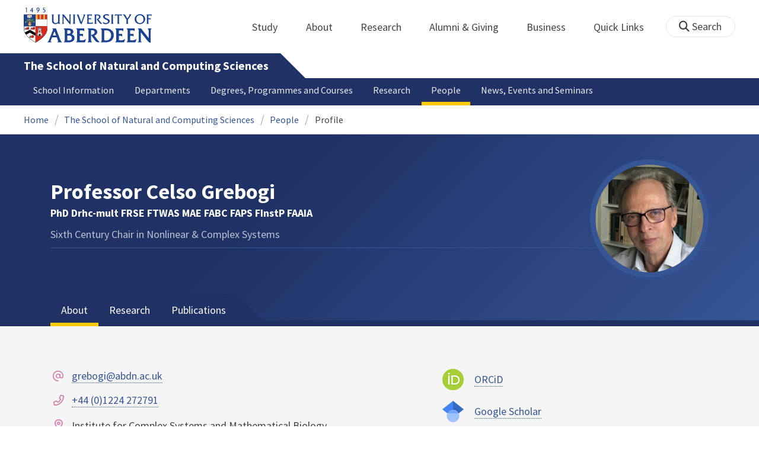

--- FILE ---
content_type: text/html; charset=UTF-8
request_url: https://www.abdn.ac.uk/ncs/profiles/grebogi/?count=25
body_size: 19100
content:
<!doctype html>
<html lang="en-GB" dir="ltr">
    <head>
        <meta charset="utf-8">
        <title>Professor Celso Grebogi | The University of Aberdeen</title>
        
        <!-- t4 : ignore -->
        <link rel="canonical" href="https://www.abdn.ac.uk/people/grebogi?count=25">
                <link rel="preconnect" href="https://abdn-search.funnelback.squiz.cloud">
        <link rel="preconnect" href="https://cc.cdn.civiccomputing.com">
        <link rel="preconnect" href="https://code.jquery.com">
        <link rel="preconnect" href="https://fonts.googleapis.com">
        <link rel="preconnect" href="https://fonts.gstatic.com">
        
<meta name="viewport" content="width=device-width, initial-scale=1">
<link rel="apple-touch-icon" sizes="180x180" href="https://www.abdn.ac.uk/abdn-design-system/releases/2.4.0/dist/images/icons/apple-touch-icon.png">
<link rel="icon" type="image/png" sizes="32x32" href="https://www.abdn.ac.uk/abdn-design-system/releases/2.4.0/dist/images/icons/favicon-32x32.png">
<link rel="icon" type="image/png" sizes="16x16" href="https://www.abdn.ac.uk/abdn-design-system/releases/2.4.0/dist/images/icons/favicon-16x16.png">
<link rel="manifest" href="https://www.abdn.ac.uk/abdn-design-system/releases/2.4.0/dist/images/icons/manifest.json">
<link rel="mask-icon" href="https://www.abdn.ac.uk/abdn-design-system/releases/2.4.0/dist/images/icons/safari-pinned-tab.svg" color="#5bbad5">
<meta name="msapplication-config" content="https://www.abdn.ac.uk/abdn-design-system/releases/2.4.0/dist/images/icons/browserconfig.xml">
<meta name="theme-color" content="#ffffff">

<link rel="stylesheet" href="https://www.abdn.ac.uk/abdn-design-system/releases/2.4.0/dist/css/abdn-design-system-site.css">
<!-- https://abdn-search.funnelback.squiz.cloud/s/resources-global/css/funnelback.autocompletion-2.6.0.css -->
<style>
.twitter-typeahead {display: table-cell !important;}.tt-menu {background-clip: padding-box;background-color: #fff;border: 1px solid rgba(0, 0, 0, 0.15);border-radius: 4px;box-shadow: 0 6px 12px rgba(0, 0, 0, 0.176);font-size: 14px;padding-bottom: 5px;width: 100%;}.tt-menu .tt-suggestion {clear: both;color: #333;cursor: pointer;display: block;font-weight: normal;line-height: 1.42857;padding: 3px 10px;text-align: left;}.tt-menu .tt-suggestion:hover, .tt-menu .tt-cursor {background-color: #428bca;color: #fff;text-decoration: none;}.tt-menu .tt-category, .tt-menu .tt-group {background-color: #f5f5f5;border-bottom: 1px solid #ddd;border-top: 1px solid #ddd;}.tt-menu .tt-category {margin: 3px 0;padding: 7px 5px;}.tt-menu .tt-dataset:first-child .tt-category, .tt-horizontal .tt-dataset .tt-category {border-top: none;border-top-left-radius: 4px;border-top-right-radius: 4px;margin-top: 0;}.tt-menu .tt-group {padding: 3px 5px;text-align: center;}.tt-menu .tt-group:first-of-type {border-top: none;}.tt-horizontal {width: 100%;}.tt-horizontal .tt-dataset {float: left;width: 100%;}.tt-scrollable {overflow-y: auto;max-height: 460px;}.tt-hint {color: #ccc !important;}@media (max-width: 414px) {.tt-horizontal .tt-dataset {width: 100% !important;}}
</style>

    <style title="civic custom css">
#ccc h1::after{margin-bottom:0.5em}#ccc #ccc-content{background:#333;color:#ddd;font-family:'Source Sans Pro', sans-serif}#ccc #ccc-title{margin:0 0 0.5em;font-size:1.3em;line-height:0.9em}#ccc #ccc-content #ccc-statement .ccc-svg-element{display:none}#ccc #ccc-content #ccc-statement a{border-bottom:1px dotted;font-weight:700;color:#f4c900}#ccc #ccc-content #ccc-statement a:focus,#ccc #ccc-content #ccc-statement a:hover{border-bottom:1px solid;font-weight:700;color:#f4c900}#ccc #ccc-content .ccc-notify-button{background:#f4c900}#ccc #ccc-content .preference-title{font-size:21px;margin-top:24px}#ccc .checkbox-toggle--slider.checkbox-toggle--dark{background-color:#111;border-color:#111}#ccc .checkbox-toggle--dark .checkbox-toggle-toggle{background-color:#666}#ccc .checkbox-toggle-input:checked ~ .checkbox-toggle-toggle{background-color:#f4c900}#ccc #ccc-icon{fill:#333}#ccc .ccc-notify-button{border-radius:0;position:relative;display:inline-block;margin:0.6em 0.6em 0 0;padding:0.4em;border:0;background:#f4c900;font-weight:700;color:#003c5f;transition:padding 0.2s ease}#ccc .ccc-content--dark .ccc-notify-button,#ccc .ccc-content--dark .ccc-notify-button span{color:#003c5f}#ccc .ccc-content--dark .ccc-button-solid,#ccc .ccc-content--dark .ccc-button-solid span{background:none}#ccc #ccc-content .ccc-notify-button:focus,#ccc #ccc-content .ccc-notify-button:hover{padding-left:0.7em;transition:padding 0.2s ease;background:#ffe04f}#ccc #ccc-content .ccc-notify-button:focus,#ccc .checkbox-toggle:focus-within{outline:0.3em solid gold}#ccc a.ccc-notify-button{color:#444}#ccc .ccc-alert,#ccc .third-party-cookie-link{color:#fff;background:#111}#ccc[close-button] #ccc-dismiss-button{display:inline-block;margin:0.3em 0.6em 0.3em 0}#ccc-button-holder button:last-child{margin-right:0}
</style>
    <script src="https://code.jquery.com/jquery-3.6.0.min.js"></script>
<script src="https://www.abdn.ac.uk/abdn-design-system/releases/2.4.0/dist/js/abdn-design-system-site.js" defer></script>
<script>
    var global_base_url = '/global/';
</script>
    
                            <link rel="stylesheet" href="/apps/staff-pages/assets/css/site/opentext_responsive/default.css" media="screen">
                                </head>
    <body class="no_js">
                    <script>
                document.getElementsByTagName('body')[0].classList.remove('no_js');
            </script>
                <header id="top">
            <ul class="skip_links">
                <li><a href="#main">Skip to content</a></li>
                <li><a href="https://www.abdn.ac.uk/about/our-website/accessibility/">About Accessibility on our website</a></li>
            </ul>
            <div id="modal_fade"></div>
            <div class="global_header_wrapper">
                <div class="container">
                    <div class="row">
                        <div class="col">
                            <div class="global_header">
                                <div class="clearfix">
                                    <div class="uni_logo">
                                                                                    <a href="/">
                                                <img src="https://www.abdn.ac.uk/abdn-design-system/releases/2.4.0/dist/images/layout/UoA_Primary_Logo_REVERSE_2018.png" srcset="https://www.abdn.ac.uk/abdn-design-system/releases/2.4.0/dist/images/layout/UoA_Primary_Logo_RGB_2018.svg" alt="University of Aberdeen" width="300" height="82">
                                            </a>
                                                                                </div>
                                    <nav id="uni_menu" class="uni_menu no_js row" aria-label="University of Aberdeen Navigation">
                                        <div class="uni_menu_overview">
                                            <div class="uni_menu_action_bar">
                                                <a href="#" class="close_button">
                                                    Close <span class="offscreen">university navigation</span>
                                                    <i aria-hidden="true" class="far fa-times"></i>
                                                </a>
                                            </div>
                                            <div class="uni_menu_search_container">
                                                <form method="GET" role="search" action="/search/results/" aria-label="Search the University of Aberdeen website" class="collapsed active">
                                                    <fieldset>
                                                        <legend class="offscreen">Search Our Website</legend>
                                                        <label for="query" class="offscreen">Keywords</label>
                                                        <input type="search" id="query" name="query" placeholder="Search" value="" autocomplete="off" spellcheck="false">
                                                        <button type="submit" class="btn btn-secondary">
                                                            <i class="fa fa-search" aria-hidden="true"></i>
                                                            <b class="offscreen">Search</b>
                                                        </button>
                                                    </fieldset>
                                                </form>
                                            </div>
                                        </div>
                                        
<ul>

    <li id="uni_menu_study">
        <div class="uni_menu_action_bar">
            <a href="#uni_menu" class="back_button">
                <i aria-hidden="true" class="far fa-chevron-left"></i>
                Back <span class="offscreen">to university navigation overview</span>
            </a>
            <a href="#" class="close_button">
                Close <span class="offscreen">university navigation</span>
                <i aria-hidden="true" class="far fa-times"></i>
            </a>
        </div>
        <a href="/study/" class="uni_menu_section_link">
            Study
            <span class="offscreen">home</span>
        </a>
        <a href="#uni_menu_study" class="forward_button">
            <i aria-hidden="true" class="far fa-chevron-right"></i>
            <span class="offscreen">Expand Study section top links</span>
        </a>
    
        <ul class="uni_menu_wide uni_menu_4col col">
        
            <li class="uni_menu_link_group">
            
                <b>
                
                    <a href="/study/undergraduate/">
                    Undergraduate
                    </a>
                    
                </b>
                <ul>
<li><a href="/study/undergraduate/degree-programmes/">Undergraduate Degrees</a></li>
<li><a href="/study/undergraduate/subject-areas/">Subject Areas</a></li>
<li><a href="/study/undergraduate/go-abroad/">Go Abroad</a></li>
<li><a href="/study/undergraduate/finance/">Finance and Funding</a></li>
<li><a href="/study/undergraduate/apply/">How to Apply</a></li>
</ul>
            </li>
            
            <li class="uni_menu_link_group">
            
                <b>
                
                    <a href="/study/postgraduate-taught/">
                    Postgraduate Taught
                    </a>
                    
                </b>
                <ul>
<li><a href="/study/postgraduate-taught/degree-programmes/">Postgraduate Degrees</a></li>
<li><a href="/study/online/">Online Degrees</a></li>
<li><a href="/study/postgraduate-taught/part-time/">Part-time Study</a></li>
<li><a href="/study/postgraduate-taught/finance/">Finance and Funding</a></li>
<li><a href="/study/postgraduate-taught/how-to-apply/">How to Apply</a></li>
</ul>
            </li>
            
            <li class="uni_menu_link_group">
            
                <b>
                
                    <a href="/study/postgraduate-research/">
                    Postgraduate Research
                    </a>
                    
                </b>
                <ul>
<li><a href="/study/postgraduate-research/research-areas/">Research Areas</a></li>
<li><a href="/study/postgraduate-research/phds/">PhD Opportunities</a></li>
<li><a href="/study/postgraduate-research/finance/">Finance and Funding</a></li>
<li><a href="/study/postgraduate-research/apply/">How to Apply</a></li>
</ul>
            </li>
            
            <li class="uni_menu_link_group">
            
                <b>
                
                    <a href="/study/online/">
                    Online Learning
                    </a>
                    
                </b>
                <ul>
<li><a href="/study/online/degrees/">Online Degrees</a></li>
<li><a href="https://on.abdn.ac.uk/courses/">Short Courses</a></li>
<li><a href="https://on.abdn.ac.uk/categories/">Study Subjects</a></li>
<li><a href="https://on.abdn.ac.uk/how-online-learning-works/">How Online Learning Works</a></li>
<li><a href="https://on.abdn.ac.uk/discover/fees-funding-and-discounts/">Fees and Funding</a><a class="uni_menu_study" style="display: none;" href="#"> Close </a></li>
</ul>
            </li>
            
        </ul>
        
    </li>
    
    <li id="uni_menu_about">
        <div class="uni_menu_action_bar">
            <a href="#uni_menu" class="back_button">
                <i aria-hidden="true" class="far fa-chevron-left"></i>
                Back <span class="offscreen">to university navigation overview</span>
            </a>
            <a href="#" class="close_button">
                Close <span class="offscreen">university navigation</span>
                <i aria-hidden="true" class="far fa-times"></i>
            </a>
        </div>
        <a href="/about/" class="uni_menu_section_link">
            About
            <span class="offscreen">home</span>
        </a>
        <a href="#uni_menu_about" class="forward_button">
            <i aria-hidden="true" class="far fa-chevron-right"></i>
            <span class="offscreen">Expand About section top links</span>
        </a>
    
        <ul class="uni_menu_wide uni_menu_4col col">
        
            <li class="">
            <ul>
<li><a href="/about/campus/">Campus</a></li>
<li><a href="/about/campus/maps/">Maps and Directions</a></li>
<li><a href="/people/">Staff Directory</a></li>
<li><a href="/about/contact/">Contact Information</a></li>
</ul>
            </li>
            
            <li class="">
            <ul>
<li><a href="/news/">News</a></li>
<li><a href="/events/">Events</a></li>
<li><a href="/about/history/">History</a></li>
<li><a href="/about/facts-figures/">Facts &amp; Figures</a></li>
</ul>
            </li>
            
            <li class="">
            <ul>
<li><a href="/about/schools-institutes/">Schools and Institutes</a></li>
<li><a href="/about/strategy-and-governance/">Strategy and Governance</a></li>
<li><a href="/about/management/">Management</a></li>
<li><a href="/about/partnerships/">Partnerships</a></li>
</ul>
            </li>
            
            <li class="uni_menu_utils">
            <p><picture class="imgproxy"><source media="(min-width: 1200px)" srcset="https://www.abdn.ac.uk/img/1200x/media/site/about/content-images/bum_5835_3591134459_o.jpg"><source media="(min-width: 720px)" srcset="https://www.abdn.ac.uk/img/1200x/media/site/about/content-images/bum_5835_3591134459_o.jpg"><source media="(min-width: 481px)" srcset="https://www.abdn.ac.uk/img/780x/media/site/about/content-images/bum_5835_3591134459_o.jpg"><source media="(min-width: 251px)" srcset="https://www.abdn.ac.uk/img/481x/media/site/about/content-images/bum_5835_3591134459_o.jpg"><source srcset="https://www.abdn.ac.uk/img/200x/media/site/about/content-images/bum_5835_3591134459_o.jpg"><img src="https://www.abdn.ac.uk/img/1200x/media/site/about/content-images/bum_5835_3591134459_o.jpg" width="800" height="521" alt="Kings college viewed through a window" loading="lazy"></picture></p>
            </li>
            
        </ul>
        
    </li>
    
    <li id="uni_menu_research">
        <div class="uni_menu_action_bar">
            <a href="#uni_menu" class="back_button">
                <i aria-hidden="true" class="far fa-chevron-left"></i>
                Back <span class="offscreen">to university navigation overview</span>
            </a>
            <a href="#" class="close_button">
                Close <span class="offscreen">university navigation</span>
                <i aria-hidden="true" class="far fa-times"></i>
            </a>
        </div>
        <a href="/research/" class="uni_menu_section_link">
            Research
            <span class="offscreen">home</span>
        </a>
        <a href="#uni_menu_research" class="forward_button">
            <i aria-hidden="true" class="far fa-chevron-right"></i>
            <span class="offscreen">Expand Research section top links</span>
        </a>
    
        <ul class="uni_menu_wide uni_menu_4col col">
        
            <li class="">
            <ul>
<li><a href="/research/interdisciplinary/">Interdisciplinary Institute</a></li>
<li><a href="/research/impact/">Impact</a></li>
<li><a href="/research/institutes-centres/">Find a Centre or Institute</a></li>
<li><a href="/research/facilities/">Facilities</a></li>
</ul>
            </li>
            
            <li class="uni_menu_link_group">
            <ul>
<li><a href="/study/postgraduate-research/">Postgraduate Research Study</a></li>
<li><a href="/research/jobs/">Research Jobs</a></li>
<li><a href="/research/support/">Research Support</a></li>
</ul>
            </li>
            
            <li class="uni_menu_2col col_img_right uni_menu_utils">
            <p><picture class="imgproxy"><source media="(min-width: 1200px)" srcset="https://www.abdn.ac.uk/img/1200x/media/university-of-aberdeen/content-assets/images/nav-research3-wide.jpg"><source media="(min-width: 720px)" srcset="https://www.abdn.ac.uk/img/1200x/media/university-of-aberdeen/content-assets/images/nav-research3-wide.jpg"><source media="(min-width: 481px)" srcset="https://www.abdn.ac.uk/img/780x/media/university-of-aberdeen/content-assets/images/nav-research3-wide.jpg"><source media="(min-width: 251px)" srcset="https://www.abdn.ac.uk/img/481x/media/university-of-aberdeen/content-assets/images/nav-research3-wide.jpg"><source srcset="https://www.abdn.ac.uk/img/200x/media/university-of-aberdeen/content-assets/images/nav-research3-wide.jpg"><img src="https://www.abdn.ac.uk/img/1200x/media/university-of-aberdeen/content-assets/images/nav-research3-wide.jpg" width="497" height="180" alt="A scientist using a microscope" loading="lazy"></picture></p>
<p><a class="uni_menu_research" style="display: none;" href="#"> Close </a></p>
            </li>
            
        </ul>
        
    </li>
    
    <li id="uni_menu_alumni_giving">
        <div class="uni_menu_action_bar">
            <a href="#uni_menu" class="back_button">
                <i aria-hidden="true" class="far fa-chevron-left"></i>
                Back <span class="offscreen">to university navigation overview</span>
            </a>
            <a href="#" class="close_button">
                Close <span class="offscreen">university navigation</span>
                <i aria-hidden="true" class="far fa-times"></i>
            </a>
        </div>
        <a href="/alumni/" class="uni_menu_section_link">
            Alumni &amp; Giving
            <span class="offscreen">home</span>
        </a>
        <a href="#uni_menu_alumni_giving" class="forward_button">
            <i aria-hidden="true" class="far fa-chevron-right"></i>
            <span class="offscreen">Expand Alumni &amp; Giving section top links</span>
        </a>
    
        <ul class="uni_menu_wide uni_menu_4col col">
        
            <li class="uni_menu_utils uni_menu_2col">
            <p><picture class="imgproxy"><source media="(min-width: 1200px)" srcset="https://www.abdn.ac.uk/img/1200x/media/university-of-aberdeen/content-assets/images/nav-alumni-wide2.jpg"><source media="(min-width: 720px)" srcset="https://www.abdn.ac.uk/img/1200x/media/university-of-aberdeen/content-assets/images/nav-alumni-wide2.jpg"><source media="(min-width: 481px)" srcset="https://www.abdn.ac.uk/img/780x/media/university-of-aberdeen/content-assets/images/nav-alumni-wide2.jpg"><source media="(min-width: 251px)" srcset="https://www.abdn.ac.uk/img/481x/media/university-of-aberdeen/content-assets/images/nav-alumni-wide2.jpg"><source srcset="https://www.abdn.ac.uk/img/200x/media/university-of-aberdeen/content-assets/images/nav-alumni-wide2.jpg"><img src="https://www.abdn.ac.uk/img/1200x/media/university-of-aberdeen/content-assets/images/nav-alumni-wide2.jpg" width="500" height="180" alt="University of Aberdeen crest on a wall" loading="lazy"></picture></p>
            </li>
            
            <li class="uni_menu_link_group">
            
                <b>
                
                    <a href="/alumni/">
                    Alumni
                    </a>
                    
                </b>
                <ul>
<li><a href="/alumni/connected/">Stay in Touch</a></li>
<li><a href="/alumni/involved/">Get Involved</a></li>
<li><a href="/alumni/benefits-services/">Benefits and Services</a></li>
<li><a href="/alumni/benefits-services/alumni-hub/">Alumni Hub</a></li>
<li><a href="/alumni/events-reunions/">Events and Reunions</a></li>
<li><a href="/alumni/our-alumni/">Our Alumni</a></li>
</ul>
            </li>
            
            <li class="uni_menu_link_group">
            
                <b>
                
                    <a href="/giving/">
                    Giving
                    </a>
                    
                </b>
                <ul>
<li><a href="/alumni/">Alumni</a></li>
<li><a href="/giving/blog/">Blog</a><a class="uni_menu_alumnigiving" style="display: none;" href="#"> Close </a></li>
</ul>
            </li>
            
        </ul>
        
    </li>
    
    <li id="uni_menu_business">
        <div class="uni_menu_action_bar">
            <a href="#uni_menu" class="back_button">
                <i aria-hidden="true" class="far fa-chevron-left"></i>
                Back <span class="offscreen">to university navigation overview</span>
            </a>
            <a href="#" class="close_button">
                Close <span class="offscreen">university navigation</span>
                <i aria-hidden="true" class="far fa-times"></i>
            </a>
        </div>
        <a href="/business-info/" class="uni_menu_section_link">
            Business
            <span class="offscreen">home</span>
        </a>
        <a href="#uni_menu_business" class="forward_button">
            <i aria-hidden="true" class="far fa-chevron-right"></i>
            <span class="offscreen">Expand Business section top links</span>
        </a>
    
        <ul class="uni_menu_wide uni_menu_4col col">
        
            <li class="uni_menu_2col">
            <p><picture class="imgproxy"><source media="(min-width: 1200px)" srcset="https://www.abdn.ac.uk/img/1200x/media/university-of-aberdeen/content-assets/images/nav-alumni-wide1.jpg"><source media="(min-width: 720px)" srcset="https://www.abdn.ac.uk/img/1200x/media/university-of-aberdeen/content-assets/images/nav-alumni-wide1.jpg"><source media="(min-width: 481px)" srcset="https://www.abdn.ac.uk/img/780x/media/university-of-aberdeen/content-assets/images/nav-alumni-wide1.jpg"><source media="(min-width: 251px)" srcset="https://www.abdn.ac.uk/img/481x/media/university-of-aberdeen/content-assets/images/nav-alumni-wide1.jpg"><source srcset="https://www.abdn.ac.uk/img/200x/media/university-of-aberdeen/content-assets/images/nav-alumni-wide1.jpg"><img src="https://www.abdn.ac.uk/img/1200x/media/university-of-aberdeen/content-assets/images/nav-alumni-wide1.jpg" width="500" height="180" alt="Two workmen in hard hats" loading="lazy"></picture><a class="uni_menu_business" style="display: none;" href="#"> Close </a></p>
            </li>
            
            <li class="">
            <ul>
<li><a href="/business-info/training/">Development, Training and Events</a></li>
<li><a href="/business-info/facilities/">Facilities and Equipment</a></li>
</ul>
            </li>
            
            <li class="">
            <ul>
<li><a href="/business-info/industry-engagement/">Collaboration and Consulting</a></li>
<li><a href="/business-info/expertise/">Expertise</a></li>
<li><a href="/business-info/contacts/">Business Contacts</a><a class="uni_menu_business" style="display: none;" href="#"> Close </a></li>
</ul>
            </li>
            
        </ul>
        
    </li>
    
    <li id="uni_menu_quick_links">
        <div class="uni_menu_action_bar">
            <a href="#uni_menu" class="back_button">
                <i aria-hidden="true" class="far fa-chevron-left"></i>
                Back <span class="offscreen">to university navigation overview</span>
            </a>
            <a href="#" class="close_button">
                Close <span class="offscreen">university navigation</span>
                <i aria-hidden="true" class="far fa-times"></i>
            </a>
        </div>
        <a href="/about/quick-links/" class="uni_menu_section_link">
            Quick Links
            <span class="offscreen">home</span>
        </a>
        <a href="#uni_menu_quick_links" class="forward_button">
            <i aria-hidden="true" class="far fa-chevron-right"></i>
            <span class="offscreen">Expand Quick Links section top links</span>
        </a>
    
        <ul class="uni_menu_wide uni_menu_4col col">
        
            <li class="uni_menu_link_group">
            
                <b>
                
                    <a href="/students/">
                    Student Resources
                    </a>
                    
                </b>
                <ul>
<li><a href="/students/academic-life/mytimetable/">MyTimetable</a></li>
<li><a href="/students/academic-life/mycurriculum/">MyCurriculum</a></li>
<li><a href="https://abdn.blackboard.com/">MyAberdeen</a></li>
<li><a href="https://www.abdn.ac.uk/studenthub/login">Student Hub</a></li>
<li><a href="https://www.outlook.com/abdn.ac.uk">Student Email</a></li>
<li><a href="/students/student-channel/">Student Channel</a></li>
<li class="uni_menu_text_box uni-menu-text-box"><strong><a href="/students/support/services/infohub/">Infohub Opening Hours</a></strong>
<dl class="clearfix"></dl>
Email: <a class="uni_menu_quicklinks" href="mailto:infohub@abdn.ac.uk">infohub@abdn.ac.uk</a></li>
</ul>
            </li>
            
            <li class="uni_menu_link_group">
            
                <b>
                
                    <a href="/staffnet/">
                    StaffNet
                    </a>
                    
                </b>
                <ul>
<li><a href="/staffnet/working-here/">Working Here</a></li>
<li><a href="/staffnet/working-here/management-information-systems/" class="">Management Information Systems</a></li>
<li><a href="/staffnet/education/">Teaching &amp; Learning</a></li>
<li><a href="/staffnet/governance/">Policy &amp; Governance</a></li>
<li><a href="https://www.outlook.com/abdn.ac.uk">Staff Email</a></li>
</ul>
            </li>
            
            <li class="uni_menu_link_group">
            
                <b>
                Our Website
                </b>
                <ul>
<li><a href="/study/">Study</a></li>
<li><a href="/about/">About</a></li>
<li><a href="/research/">Research</a></li>
<li><a href="/alumni/">Alumni &amp; Giving</a></li>
<li><a href="/business-info/">Business</a></li>
<li><a href="/mumbai/">Mumbai</a></li>
<li><a href="/qatar/">Qatar</a></li>
</ul>
            </li>
            
            <li class="uni_menu_link_group">
            
                <b>
                Popular
                </b>
                <ul>
<li><a href="/students/">For Students</a></li>
<li><a href="/staffnet/">For Staff</a></li>
<li><a href="https://www.store.abdn.ac.uk/">Online Store</a></li>
<li><a href="https://www.abdn.ac.uk/epayments/">ePayments</a></li>
<li><a href="/jobs/">Jobs</a></li>
<li><a href="/library/">Library</a></li>
<li><a href="/people/">Staff Directory</a></li>
<li><a href="/it/">IT Services</a></li>
<li><a href="/about/our-website/a-to-z/">A to Z</a><a class="uni_menu_quicklinks" style="display: none;" href="#"> Close </a></li>
</ul>
            </li>
            
        </ul>
        
    </li>
    
</ul>
<div class="uni_menu_top_links">
<ul>
<li><a href="/alumni/">Alumni &amp; Giving</a></li>
<li><a href="/business-info/">Business</a></li>
</ul>
</div>
                                    </nav>
                                    <div class="toggle_controls">
                                        <a href="#" id="uni_search_toggle" class="uni_search_toggle no_js" aria-controls="global_search" aria-expanded="true">
                                            <i class="fa fa-search" aria-hidden="true"></i>
                                            <span>Search</span>
                                        </a>
                                        <a href="#uni_menu" class="uni_menu_show_mobile_only btn btn-accent" aria-controls="uni_menu" aria-expanded="false">
                                            <i class="fak fa-sharp-solid-bars-magnifying-glass" aria-hidden="true"></i>
                                            <span>Menu and search</span>
                                        </a>
                                    </div>
                                    <form id="global_search" method="get" role="search" action="/search/results/" aria-label="Search the University of Aberdeen website">
                                        <fieldset>
                                            <legend>Search Our Website</legend>
                                            <label for="within" class="offscreen">Search In</label>
                                            <select id="within" name="within">
                                                <option value="abdn">University Website</option>
                                                <option value="dir">Staff Directory</option>
                                                <option value="lib">Library Collections</option>
                                            </select>
                                            <label for="query">Keywords</label>
                                            <input type="search" id="query" name="query" placeholder="Search" value="">
                                            <button type="submit">
                                                <i class="fa fa-search" aria-hidden="true"></i>
                                                <b>Search</b>
                                            </button>
                                        </fieldset>
                                        <p>Or Browse:</p>
                                        <ul>
                                            <li><a href="https://www.abdn.ac.uk/about/contact/">Contacts</a></li>
                                            <li><a href="https://www.abdn.ac.uk/about/our-website/a-to-z/">A to Z</a></li>
                                            <li><a href="https://www.abdn.ac.uk/people/">Staff Directory</a></li>
                                        </ul>
                                    </form>
                                                                        <script>
                                        document.getElementById('global_search').className += ' collapsed';
                                    </script>
                                                                    </div>
                            </div>
                        </div>
                    </div>
                </div>
            </div>
            <div id="section_heading">
                <div class="container">
                    <div class="row">
                        <div class="col">
                            <a href="/ncs/" class="section_head_text">
                                The School of Natural and Computing Sciences                            </a>
                                                    </div>
                    </div>
                </div>
            </div>
            <nav id="section_top_level" class="section_top_level_wrapper" aria-label="Profile navigation">
                <div class="container">
                    
                        <ul class="top_level">
                        <li><a href="/ncs/information/">School Information</a></li><li><a href="/ncs/departments/">Departments</a></li><li><a href="/ncs/study/">Degrees, Programmes and Courses</a></li><li><a href="/ncs/research/">Research</a></li><li><span class="currentbranch0"><a href="/ncs/people/">People</a></span></li><li><a href="/ncs/news-events/">News, Events and Seminars</a></li>
                        </ul>
                                        </div>
            </nav>
                            <script>
                    try {
                        document.addEventListener('DOMContentLoaded', function () {
                            priorityPlusList = new PriorityPlusList({
                                selector: '#section_top_level ul',
                                moreButtonContent: '<a href="#">More</a>'
                            });
                        })
                    }
                    catch (e) {
                        if (typeof console !== 'undefined' && typeof console.log !== 'undefined') {
                            console.log('PriorityPlusList does not offer support for your current browser');
                        }
                    }
                </script>
                        <h1 class="offscreen">Professor Celso Grebogi</h1>
                            <div class="container section-nav-toggle-wrapper">
                    <a href="#section-nav" class="section-nav-toggle btn">In this section</a>
                </div>
                            <div class="breadcrumb_wrapper">
                <div class="container">
                    <nav class="breadcrumb" role="navigation" aria-label="Breadcrumb">
                        
                        <ol>
                        
                            <li><a href="/">Home</a></li>
                            
                            <li><a href="/ncs/">The School of Natural and Computing Sciences</a></li>
                            
                            <li><a href="/ncs/people/">People</a></li>
                            
                            <li tabindex="0" aria-current="page">Profile</li>
                            
                        </ol>
                                            </nav>
                </div>
            </div>
                    </header>
        <main id="main" class="full_width" tabindex="-1">
                        <div class="profile" itemscope itemtype="https://schema.org/Person">
    <section class="header">
    <div class="container">
                <div class="row">
            <div class="col">
                <div class="profile-header row">
                                        <div class="col-12 col-md-auto profile-picture">
                            <figure>
                                <img src="https://www.abdn.ac.uk/img/200x200/staffpages/uploads/eng750/Prof_Celso_Grebogi_copy.jpg" class="portrait" alt="Professor Celso Grebogi" title="Professor Celso Grebogi" itemprop="image" />
                                <figcaption class="fn offscreen">Professor Celso Grebogi</figcaption>
                            </figure>
                        </div>
                    
                    <div class="col-12 col-md">
                        <div class="personal-info">
                            <div class="h1 name" itemprop="name">Professor Celso Grebogi</div><p class="postnominals" itemprop="honorificSuffix">PhD Drhc-mult FRSE FTWAS MAE FABC FAPS FInstP FAAIA</p><p class="job-roles" itemprop="jobTitle">Sixth Century Chair in Nonlinear  & Complex Systems</p>                        </div>

                        <!-- Accepting PhDs -->
                                            </div>
                </div>
            </div>
        </div>
    </div>
</section>
        <div class="tabs_wrapper">
            <section id="profiles" class="tab_group profile-tabs">
                <dl class="tabcordion" data-tabcordion='{"urlFragments" : true}'>
                                            <dt>
                            <a href="#about" aria-label="Professor Celso Grebogi: About content">About</a>
                        </dt>
                        <dd id="about">
                            <section class="profile-section">
    <div class="container">
        <div class="row row-y-gutter">
            <div class="col-md-7">
                <div class="contact-information">
                    <dl class="icon-list icon-list-accent icon-list-faded">
                        <dt class="fa-at"><span class="offscreen">Email Address</span></dt><dd><a href="mailto:grebogi@abdn.ac.uk">grebogi@abdn.ac.uk</a></dd><dt class="fa-phone-alt"><span class="offscreen">Telephone Number</span></dt><dd><a href="tel:+441224272791">+44 (0)1224 272791</a></dd><dt class="fa-map-marker-alt"><span class="offscreen">Office Address</span></dt><dd itemprop="address"><p>Institute for Complex Systems and Mathematical Biology</p>
<p>King's College,&nbsp;University of Aberdeen</p>
<p>Old Aberdeen AB24 3UE, UK</p></dd><dt class="fa-school"><span class="offscreen">School/Department</span></dt><dd><a href="https://www.abdn.ac.uk/ncs/">School of Natural and Computing Sciences</a></dd>                    </dl>
                </div>

                            </div>

                        <div class="col-md-5">
                <div class="external-profiles">
                    <div class="external-profile"><img src="https://www.abdn.ac.uk/staffpages/assets/images/icons/social-media/orcid.png" class="icons" alt="" width="36" /><a href="https://orcid.org/0000-0002-9811-4617">ORCiD</a><br /></div><div class="external-profile"><img src="https://www.abdn.ac.uk/staffpages/assets/images/icons/social-media/google-scholar.png" class="icons" alt="" width="36" /><a href="https://scholar.google.com/citations?hl=en&user=sdayej0AAAAJ">Google Scholar</a><br /></div><div class="external-profile"><img src="https://www.abdn.ac.uk/staffpages/assets/images/icons/social-media/pure.png" class="icons" alt="" width="36" /><a href="https://abdn.elsevierpure.com/en/persons/celso-grebogi">Pure</a><br /></div><div class="external-profile"><img src="https://www.abdn.ac.uk/staffpages/assets/images/icons/social-media/personal-website.png" class="icons" alt="" width="36" /><a href="https://en.wikipedia.org/wiki/Celso_Grebogi">Personal Website</a><br /></div>                </div>
            </div>
                    </div>
    </div>
</section>
<section class="profile-section">
    <div class="container free-text-area">
        <h2>Biography</h2>
        <p>Professor Celso Grebogi is the Sixth Century Chair at King&rsquo;s College, University of Aberdeen, UK. He is the Founding Director of the Institute for Complex Systems and Mathematical Biology, whose work in systems biology and complex systems became leading in UK. He is a Visiting Professor at Xi&rsquo;an University of Technology and the Co-founder of the Aberdeen-Lanzhou-Tempe Research Centre, working in Relativistic Quantum Chaos. He has been an External Scientific Member (Mitglied) of the Max-Planck-Society since 1998. He got his PhD in Theoretical Physics from the University of Maryland in 1978, Postdoc in Physics and Applied Mathematics at UC Berkeley in 1978-1981. He was at the University of Sao Paulo as Professor of Physics, and, before that, with the University of Maryland as Professor of Mathematics. He is a leading expert in chaotic and complex nonlinear dynamics, including fractal geometry and complex networks. He has made a huge impact in the area of control of chaos whose seminal paper was selected by Physical Review Letters as a milestone in the past 50 years. He was awarded the Citation Laureate - Researcher of Nobel Class - in 2016, followed by a Motion to that effect supported by the Scottish Parliament. His accomplishments include over 500 publications and over 500 invited talks. His numerous distinctions include multiple Doctor Honoris Causa and many Honorary Professorships, the Humboldt Senior Prize, Fulbright Fellowship, and Toshiba Chair as a World-renown Scholar, the Lagrange Award, the Max-Planck-Society Badge of Honour, and the James Yorke Award. He is Fellow in various scientific societies, including the Royal Society of Edinburgh, The World Academy of Sciences, the Academia Europaea, the Brazilian Academy of Sciences, The American Physical Society, &nbsp;the UK Institute of Physics, and the Asia-Pacific Artificial Intelligence Association. He has 33,400 citations and h-index = 84 in Scopus, and 49,200 citations and h-index = 97 in Google Scholar.</p>
<p>&nbsp;</p>    </div>
</section>
<section class="profile-section">
    <div class="container">
        <h2>Memberships and Affiliations</h2>
        <div class="tabs_wrapper">
            <section id="memberships" class="tab_group membership-tabs">
                <dl class="tabcordion" data-tabcordion='{"urlFragments" : true}'>
                    <dt>
                        <a href="#internal_memberships">Internal Memberships</a>
                    </dt>
                    <dd id="internal_memberships">
                        <div class="free-text-area">
                            <p>&nbsp;</p>
<ul style="box-sizing: border-box; caret-#676767;#676767;, Geneva, sans-serif;font-style: normal; font-variant-caps: normal; font-weight: normal; letter-spacing: normal; orphans: auto; text-align: start; text-indent: 0px; text-transform: none; white-space: normal; widows: auto; word-spacing: 0px; -webkit-text-size-adjust: auto; -webkit-text-stroke-width: 0px; text-decoration: none;">
<li style="line-height: 21px; box-sizing: border-box;">BSc, Chemical Engineering, Federal University of Parana, 1970</li>
<li style="line-height: 21px; box-sizing: border-box;">Adjunct Professor, Pontifical Catholic University, 1971-1974</li>
<li style="line-height: 21px; box-sizing: border-box;">M.S., Physics, University of Maryland 1975</li>
<li style="line-height: 21px; box-sizing: border-box;">Ph.D., Physics, University of Maryland, 1978</li>
<li style="line-height: 21px; box-sizing: border-box;">Post-doctoral Research Fellow, University of California at Berkeley, 1978-1981</li>
<li style="line-height: 21px; box-sizing: border-box;">Research Scientist, University of Maryland, 1981-1990</li>
<li style="line-height: 21px; box-sizing: border-box;">Associate Professor of Mathematics, University of Maryland, 1990-1993</li>
<li style="line-height: 21px; box-sizing: border-box;">Full Professor of Mathematics, University of Maryland, 1993-2001</li>
<li style="line-height: 21px; box-sizing: border-box;">Consultant for the US Navy, 1983-1995</li>
<li style="line-height: 21px; box-sizing: border-box;">Visiting Scientist, University of California at Santa Barbara, 1984</li>
<li style="line-height: 21px; box-sizing: border-box;">Consultant, Lawrence Livermore National Laboratory, 1984-1985</li>
<li style="line-height: 21px; box-sizing: border-box;">Consultant, Science Applications International, 1986-1988</li>
<li style="line-height: 21px; box-sizing: border-box;">Visiting Scholar, Waseda University, 1996</li>
<li style="line-height: 21px; box-sizing: border-box;">Visiting Professor, University of Potsdam, 1996-1997</li>
<li style="line-height: 21px; box-sizing: border-box;">External Scientific Member (Mitglied), Max-Planck-Society, since 1998</li>
<li style="line-height: 21px; box-sizing: border-box;">Professeur Invit&eacute;, Universit&eacute; du Le Havre Normandie, 2001</li>
<li style="line-height: 21px; box-sizing: border-box;">Professor Titular, University of Sao Paulo, 2001-2005</li>
<li style="line-height: 21px; box-sizing: border-box;">Sixth Century Chair in Nonlinear and Complex Systems, University of Aberdeen, since 2005</li>
<li style="line-height: 21px; box-sizing: border-box;">Director of the Nonlinear Dynamics and Complex Systems Group. The Northern Research Partnership of Scottish Universities, 2007-2010</li>
<li style="line-height: 21px; box-sizing: border-box;">Founding Director of the Institute for Complex Systems and Mathematical Biology, since 2009</li>
<li style="line-height: 21px; box-sizing: border-box;">Visiting Professor, Institute of Medical Engineering, Xi'an Jiaotong University, 2010-2013</li>
<li style="line-height: 21px; box-sizing: border-box;">Senior&nbsp;Fellow of the Freiburg Institute for Advanced Studies, 2011-2013</li>
<li style="line-height: 21px; box-sizing: border-box;">Co-founder of the Aberdeen-Lanzhou-Tempe Joint Research Centre for Computation and Complexity, 2012</li>
<li style="line-height: 21px; box-sizing: border-box;">Visiting Professor, Xi'an University of Technology, since 2017</li>
</ul>
<p>&nbsp;</p>                        </div>
                    </dd>

                    <dt>
                        <a href="#external_memberships">External Memberships</a>
                    </dt>
                    <dd id="external_memberships">
                        <div class="free-text-area">
                            <p>&nbsp;</p>
<ul style="box-sizing: border-box; caret-#676767;#676767;, Geneva, sans-serif;font-style: normal; font-variant-caps: normal; font-weight: normal; letter-spacing: normal; orphans: auto; text-align: start; text-indent: 0px; text-transform: none; white-space: normal; widows: auto; word-spacing: 0px; -webkit-text-size-adjust: auto; -webkit-text-stroke-width: 0px; text-decoration: none;">
<li style="line-height: 21px; box-sizing: border-box;">Fellow of the American Physical Society, 1991</li>
<li style="line-height: 21px; box-sizing: border-box;">Fellow of the Brazilian Academy of Sciences, 2003</li>
<li style="line-height: 21px; box-sizing: border-box;">Fellow of The World Academy of Sciences&nbsp;(TWAS/UNESCO), 2004</li>
<li style="line-height: 21px; box-sizing: border-box;">Fellow of the Institute of Physics (UK), 2011</li>
<li style="line-height: 21px; box-sizing: border-box;">Fellow of the Royal Society of Edinburgh, 2012</li>
<li style="line-height: 21px; box-sizing: border-box;">Member of the Academia Europaea, 2019</li>
<li style="line-height: 21px; box-sizing: border-box;">External Scientific Member (Mitglied), Max-Planck-Society, since 1998</li>
<li style="line-height: 21px; box-sizing: border-box;">Honorary Member of the International Physics and Control Society, 2009</li>
<li>Fellow of Asia-Pacific Artificial Intelligence Association, 2025</li>
<li style="line-height: 21px; box-sizing: border-box;">Member of&nbsp;over&nbsp;a two dozen Editorial Boards and Associate&nbsp;Editorships&nbsp;over the years</li>
<li style="line-height: 21px; box-sizing: border-box;">Membership in various scientific societies</li>
</ul>
<p>&nbsp;</p>
<p>&nbsp;</p>                        </div>
                    </dd>
                </dl>
            </section>
        </div>
    </div>
</section>
<section class="profile-section">
    <div class="container free-text-area">
        <h2>Prizes and Awards</h2>
        <p>&nbsp;</p>
<ul style="box-sizing: border-box; caret-#676767;#676767;, Geneva, sans-serif;font-style: normal; font-variant-caps: normal; font-weight: normal; letter-spacing: normal; orphans: auto; text-align: start; text-indent: 0px; text-transform: none; white-space: normal; widows: auto; word-spacing: 0px; -webkit-text-size-adjust: auto; -webkit-text-stroke-width: 0px; text-decoration: none;">
<li style="line-height: 21px; box-sizing: border-box;">Fulbright Fellowship Award, 1974</li>
<li style="line-height: 21px; box-sizing: border-box;">Distinguished Scientist Lecturer, Carnegie Mellon University, 1989</li>
<li style="line-height: 21px; box-sizing: border-box;">Toshiba Chair as World-renowned Scholar, 1995</li>
<li style="line-height: 21px; box-sizing: border-box;">Awarded the North British Differential Equations Lecture Tour, 1996</li>
<li style="line-height: 21px; box-sizing: border-box;">Senior Humboldt Prize, 1996</li>
<li style="line-height: 21px; box-sizing: border-box;">Distinguished Faculty Research Fellow Award, University of Maryland, 1996</li>
<li style="line-height: 21px; box-sizing: border-box;">Doctor Honoris Causa, University of Potsdam, Germany,&nbsp;1997</li>
<li style="line-height: 21px; box-sizing: border-box;">Humboldt Prize Revisited Award, 2003</li>
<li style="line-height: 21px; box-sizing: border-box;">Controlling Chaos, Physical Review Letters selected it as&nbsp;a&nbsp;milestone &nbsp;in the past 50 years, 2008</li>
<li style="line-height: 21px; box-sizing: border-box;">Honorary Professorship, Xi'an University of Technology, China,&nbsp;2012</li>
<li style="line-height: 21px; box-sizing: border-box;">Honorary Pofessorship, Lanzhou University,&nbsp;China, 2012</li>
<li style="line-height: 21px; box-sizing: border-box;">Doctor Honoris Causa, Le Havre Normandie University, France, 2014</li>
<li style="line-height: 21px; box-sizing: border-box;">Honorary Professorship, Xi'an Jiaotong University, China, 2015</li>
<li style="line-height: 21px; box-sizing: border-box;">Awarded the Citation Laureate - Researcher of Nobel Class, 2016</li>
<li style="line-height: 21px; box-sizing: border-box;">Motion S5M-01678 supported in the Scottish Parliament: "Aberdeen Academic Included in Citation Laureate", 27/09/2016</li>
<li style="line-height: 21px; box-sizing: border-box;">Honorary Professorship, Tianjin University,&nbsp;China, 2018</li>
<li style="line-height: 21px; box-sizing: border-box;">Honorary Expert, Weifang/Weicheng City, Shandong, China, 2018</li>
<li style="line-height: 21px; box-sizing: border-box;">Honorary Professorship, Huaqiao Unviversity, China, 2018</li>
<li style="line-height: 21px; box-sizing: border-box;">Honorary Expert, National Institute of Metrology, Yantai, China, 2019</li>
<li style="line-height: 21px; box-sizing: border-box;">Burgess of Guild, The Burgesses of Guild of the City and Royal Burgh of Aberdeen, Scotland, 2022</li>
<li style="line-height: 21px; box-sizing: border-box;">Badge of Honour from the President of the Max-Planck-Society, 22 June 2023</li>
<li style="line-height: 21px; box-sizing: border-box;">Lagrange Award for Lifetime Achievement in Nonlinear Physical Science, 10 July 2023</li>
<li style="line-height: 21px; box-sizing: border-box;">James Yorke Award for for breakthrough achievements in Nonlinear Dynamics and Chaos, 22 June 2024</li>
<li style="line-height: 21px; box-sizing: border-box;">Scopus: 33,400 citations in indexed journals, h-index = 84</li>
<li style="line-height: 21px; box-sizing: border-box;">Google Scholar: 49,000 citations, h-index = 96</li>
</ul>
<p>&nbsp;</p>    </div>
</section>
                        </dd>
                                            <dt>
                            <a href="#research" aria-label="Professor Celso Grebogi: Research content">Research</a>
                        </dt>
                        <dd id="research">
                            <section class="profile-section">
    <div class="container free-text-area">
        <h2>Research Overview</h2>
        <p>Dynamics of nonlinear and complex systems including chaotic dynamics, fractal geometry, systems biology, population dynamics,&nbsp;neurodynamics,&nbsp;fluid advection,&nbsp;relativistic quantum&nbsp;nonlinear dynamics, and nanosystems.</p>    </div>
</section>
                        </dd>
                                            <dt>
                            <a href="#publications" aria-label="Professor Celso Grebogi: Publications content">Publications</a>
                        </dt>
                        <dd id="publications">
                                <div class="profile-section publications-section">
        <div class="container">
            <div class="row">
                <div class="publications-list" id="pubs">
                    <div class="pagination_legend advisory" tabindex="-1">
    <p>
        <span class="pagination_current_page">
            Page <b>1</b> of <b>23</b>
        </span>
        Results <b>1</b> to <b>25</b> of <b>560</b>
    </p>
</div>
<ul class="structured-data structured-data-publications">
    <li><h3 class="structured-data-title">Recurrence-based characterization of model shadowability in the presence of unstable dimension variability</h3><div class="structured-data-details">
                <time datetime="2025-12-29" class="publication_date">2025 - Published</time></div><div class="structured-data-details publication-authors">Fávaro, V. H. A., Marwan, N., Kurths, J., <strong>Grebogi, C.</strong>, Viana, R. L. </div><div class="structured-data-details publication-location"><i>Europhysics Letters</i>, vol. 152, no. 6, 61002</div><div class="structured-data-details publication-type">Contributions to Journals: Articles</div><ul class="structured-data-links"><li>[ONLINE] DOI: <a href="https://doi.org/10.1209/0295-5075/ae2cc4" class="wrap_url">https://doi.org/10.1209/0295-5075/ae2cc4</a></li></ul></li><li><h3 class="structured-data-title">Adaptive backward stepwise selection of fast sparse identification of nonlinear dynamics</h3><div class="structured-data-details">
                <time datetime="2025-12-01" class="publication_date">2025 - Published</time></div><div class="structured-data-details publication-authors">Jiang, F., Du, L., Xue, Q., Deng, Z., <strong>Grebogi, C.</strong> </div><div class="structured-data-details publication-location"><i>Applied Mathematics and Mechanics</i>, vol. 46, no. 12, pp. 2361-2384</div><div class="structured-data-details publication-type">Contributions to Journals: Articles</div><ul class="structured-data-links"><li>[ONLINE] DOI: <a href="https://doi.org/10.1007/s10483-025-3320-7" class="wrap_url">https://doi.org/10.1007/s10483-025-3320-7</a></li><li>[OPEN ACCESS] <a href="http://aura.abdn.ac.uk/bitstreams/f98925d5-3628-4b37-9800-b4b378eaf4e9/download" class="wrap_url">http://aura.abdn.ac.uk/bitstreams/f98925d5-3628-4b37-9800-b4b378eaf4e9/download</a></li></ul></li><li><h3 class="structured-data-title">A Brain-Inspired Neurodynamic Model for Efficient Sequence Memory</h3><div class="structured-data-details">
                <time datetime="2026-01-14" class="publication_date">2026 - Published</time></div><div class="structured-data-details publication-authors">Lai, R., Li, Y., Yang, F., Li, Y., Yao, N., Su, C., Zhang, S., Mi, Y., <strong>Grebogi, C.</strong>, Huang, Z. </div><div class="structured-data-details publication-location"><i>Neurocomputing</i>, vol. 661, 131849</div><div class="structured-data-details publication-type">Contributions to Journals: Articles</div><ul class="structured-data-links"><li>[ONLINE] DOI: <a href="https://doi.org/10.1016/j.neucom.2025.131849" class="wrap_url">https://doi.org/10.1016/j.neucom.2025.131849</a></li><li>[OPEN ACCESS] <a href="http://aura.abdn.ac.uk/bitstreams/1ba2703c-d7e6-4de8-bde3-55afb9cb379d/download" class="wrap_url">http://aura.abdn.ac.uk/bitstreams/1ba2703c-d7e6-4de8-bde3-55afb9cb379d/download</a></li></ul></li><li><h3 class="structured-data-title">Existence and destruction of tori in a discontinuous oscillator under quasi-periodic excitations</h3><div class="structured-data-details">
                <time datetime="2025-11-01" class="publication_date">2025 - Published</time></div><div class="structured-data-details publication-authors">Miao, P., Duan, J., Li, D., Xie, J., <strong>Grebogi, C.</strong> </div><div class="structured-data-details publication-location"><i>Physica. D, Nonlinear Phenomena</i>, vol. 481, 134804</div><div class="structured-data-details publication-type">Contributions to Journals: Articles</div><ul class="structured-data-links"><li>[ONLINE] DOI: <a href="https://doi.org/10.1016/j.physd.2025.134804" class="wrap_url">https://doi.org/10.1016/j.physd.2025.134804</a></li><li>[OPEN ACCESS] <a href="http://aura.abdn.ac.uk/bitstreams/5f5ff849-01d1-4ba1-9066-5e49df442daf/download" class="wrap_url">http://aura.abdn.ac.uk/bitstreams/5f5ff849-01d1-4ba1-9066-5e49df442daf/download</a></li></ul></li><li><h3 class="structured-data-title">A Density-Based Manifold Learning Framework for Reconstructing High-Dimensional Dynamical Systems with Outliers</h3><div class="structured-data-details">
                <time datetime="2025-10-18" class="publication_date">2025 - Accepted/In press</time></div><div class="structured-data-details publication-authors">Xue, Q., Du, L., Jiang, F., Zhang, C., <strong>Grebogi, C.</strong> </div><div class="structured-data-details publication-location"><i>Physica. D, Nonlinear Phenomena</i></div><div class="structured-data-details publication-type">Contributions to Journals: Articles</div></li><li><h3 class="structured-data-title">Robust Switching Predictive Control for Three-Phase VSCs Based on Switched Affine Models</h3><div class="structured-data-details">
                <time datetime="2025-10-08" class="publication_date">2025 - E-pub ahead of print</time></div><div class="structured-data-details publication-authors">Yue, P., Guo, X., <strong>Grebogi, C.</strong> </div><div class="structured-data-details publication-location"><i>IEEE Transactions On Industrial Electronics</i></div><div class="structured-data-details publication-type">Contributions to Journals: Articles</div><ul class="structured-data-links"><li>[ONLINE] DOI: <a href="https://doi.org/10.1109/TIE.2025.3605485" class="wrap_url">https://doi.org/10.1109/TIE.2025.3605485</a></li></ul></li><li><h3 class="structured-data-title">Diverse performance in compressive sensing-based reconstruction of an oscillatory dynamical system</h3><div class="structured-data-details">
                <time datetime="2025-09-01" class="publication_date">2025 - Published</time></div><div class="structured-data-details publication-authors">Naeem, H., Su, C. W., Ji, M., Yao, N., Huang, Z. G., <strong>Grebogi, C.</strong> </div><div class="structured-data-details publication-location"><i>Chaos, Solitons and Fractals</i>, vol. 198, 116508</div><div class="structured-data-details publication-type">Contributions to Journals: Articles</div><ul class="structured-data-links"><li>[ONLINE] DOI: <a href="https://doi.org/10.1016/j.chaos.2025.116508" class="wrap_url">https://doi.org/10.1016/j.chaos.2025.116508</a></li><li>[OPEN ACCESS] <a href="http://aura.abdn.ac.uk/bitstreams/4060e47a-94ee-4473-8de2-e8152b9b486b/download" class="wrap_url">http://aura.abdn.ac.uk/bitstreams/4060e47a-94ee-4473-8de2-e8152b9b486b/download</a></li><li>[ONLINE] <a href="https://www.scopus.com/pages/publications/105004415665" class="wrap_url">View publication in Scopus</a></li></ul></li><li><h3 class="structured-data-title">Recurrent Motions in the Breathing Circle Billiard</h3><div class="structured-data-details">
                <time datetime="2025-07-20" class="publication_date">2025 - Accepted/In press</time></div><div class="structured-data-details publication-authors">Li, D., Zhang, X., Xie, J., <strong>Grebogi, C.</strong> </div><div class="structured-data-details publication-location"><i>International Journal of Bifurcation and Chaos</i></div><div class="structured-data-details publication-type">Contributions to Journals: Articles</div></li><li><h3 class="structured-data-title">A class of non-invertible chaotic polynomial maps and Smale horseshoes of new types</h3><div class="structured-data-details">
                <time datetime="2025-06-01" class="publication_date">2025 - Published</time></div><div class="structured-data-details publication-authors">Wei, Z., Zhang, L., Zhang, X., <strong>Grebogi, C.</strong> </div><div class="structured-data-details publication-location"><i>Discrete and Continuous Dynamical Systems - B</i>, vol. 30, no. 7, pp. 2258-2276</div><div class="structured-data-details publication-type">Contributions to Journals: Articles</div><ul class="structured-data-links"><li>[ONLINE] DOI: <a href="https://doi.org/10.3934/dcdsb.2024163" class="wrap_url">https://doi.org/10.3934/dcdsb.2024163</a></li><li>[OPEN ACCESS] <a href="http://aura.abdn.ac.uk/bitstreams/7170acd0-a4ff-4022-a002-f812ce443eec/download" class="wrap_url">http://aura.abdn.ac.uk/bitstreams/7170acd0-a4ff-4022-a002-f812ce443eec/download</a></li></ul></li><li><h3 class="structured-data-title">Causal feature selection for health state identification of complex experimental systems</h3><div class="structured-data-details">
                <time datetime="2025-06-01" class="publication_date">2025 - Published</time></div><div class="structured-data-details publication-authors">Feng, C., Baptista, M., Liu, X., Ni, C., <strong>Grebogi, C.</strong> </div><div class="structured-data-details publication-location"><i>Nonlinear Dynamics</i>, vol. 113, no. 12, pp. 14965–14982</div><div class="structured-data-details publication-type">Contributions to Journals: Articles</div><ul class="structured-data-links"><li>[ONLINE] DOI: <a href="https://doi.org/10.1007/s11071-025-10914-w" class="wrap_url">https://doi.org/10.1007/s11071-025-10914-w</a></li><li>[OPEN ACCESS] <a href="http://aura.abdn.ac.uk/bitstreams/883cf206-a7ad-4723-8e76-1ad14f79ff06/download" class="wrap_url">http://aura.abdn.ac.uk/bitstreams/883cf206-a7ad-4723-8e76-1ad14f79ff06/download</a></li></ul></li><li><h3 class="structured-data-title">Complex Bifurcation Structures in a Hodgkin-Huxley Model of Thermally Sensitive Neurons under Periodic Perturbation</h3><div class="structured-data-details">
                <time datetime="2025-05-15" class="publication_date">2025 - Published</time></div><div class="structured-data-details publication-authors">Boaretto, B. R. R., Protachevicz, P., Hansen, M., Medrano-T, R. O., Macau, E. E. N., <strong>Grebogi, C.</strong> </div><div class="structured-data-details publication-location"><i>Physical Review. E, Statistical, Nonlinear and Soft Matter Physics</i>, vol. 111, L052203</div><div class="structured-data-details publication-type">Contributions to Journals: Articles</div><ul class="structured-data-links"><li>[ONLINE] DOI: <a href="https://doi.org/10.1103/PhysRevE.111.L052203" class="wrap_url">https://doi.org/10.1103/PhysRevE.111.L052203</a></li><li>[OPEN ACCESS] <a href="http://aura.abdn.ac.uk/bitstreams/bc186160-c3a2-4fc1-be1d-00e133ca9212/download" class="wrap_url">http://aura.abdn.ac.uk/bitstreams/bc186160-c3a2-4fc1-be1d-00e133ca9212/download</a></li></ul></li><li><h3 class="structured-data-title">Unsupervised Domain Adaptation with Synchronized Self-training for Cross-Domain Motor Imagery Recognition</h3><div class="structured-data-details">
                <time datetime="2025-05-01" class="publication_date">2025 - Published</time></div><div class="structured-data-details publication-authors">Chen, P., Liu, X., Ma, C., Wang, H., Yang, X., <strong>Grebogi, C.</strong>, Gu, X., Gao, Z. </div><div class="structured-data-details publication-location"><i>IEEE journal of biomedical and health informatics</i>, vol. 29, no. 5, pp. 3664 - 3677</div><div class="structured-data-details publication-type">Contributions to Journals: Articles</div><ul class="structured-data-links"><li>[ONLINE] DOI: <a href="https://doi.org/10.1109/JBHI.2025.3525577" class="wrap_url">https://doi.org/10.1109/JBHI.2025.3525577</a></li><li>[OPEN ACCESS] <a href="http://aura.abdn.ac.uk/bitstreams/63fa8cf5-af06-4e36-814c-7529a5e73e22/download" class="wrap_url">http://aura.abdn.ac.uk/bitstreams/63fa8cf5-af06-4e36-814c-7529a5e73e22/download</a></li></ul></li><li><h3 class="structured-data-title">Diverse Performance in Compressive Sensing-Based Reconstruction of Dynamical Systems Chaos, Solitons and Fractals: the interdisciplinary journal of Nonlinear Science, and Nonequilibrium and Complex Phenomena</h3><div class="structured-data-details">
                <time datetime="2025-04-23" class="publication_date">2025 - Accepted/In press</time></div><div class="structured-data-details publication-authors">Naeem, H., Su, C., Ji, M., Yao, N., Huang, Z., <strong>Grebogi, C.</strong> </div><div class="structured-data-details publication-location"><i>Chaos, Solitons & Fractals</i></div><div class="structured-data-details publication-type">Contributions to Journals: Articles</div></li><li><h3 class="structured-data-title">Adaptive Whole-Brain Dynamics Predictive Method: Relevancy to Mental Disorders</h3><div class="structured-data-details">
                <time datetime="2025-04-05" class="publication_date">2025 - Published</time></div><div class="structured-data-details publication-authors">Zhang, Q., Su, C., Luo, Q., <strong>Grebogi, C.</strong>, Huang, Z., Jiang, J. </div><div class="structured-data-details publication-location"><i>Research</i>, vol. 8, 0648</div><div class="structured-data-details publication-type">Contributions to Journals: Articles</div><ul class="structured-data-links"><li>[ONLINE] DOI: <a href="https://doi.org/10.34133/research.0648" class="wrap_url">https://doi.org/10.34133/research.0648</a></li><li>[OPEN ACCESS] <a href="http://aura.abdn.ac.uk/bitstreams/bd7fb7d4-70c0-4843-a32c-b648e1d37fc5/download" class="wrap_url">http://aura.abdn.ac.uk/bitstreams/bd7fb7d4-70c0-4843-a32c-b648e1d37fc5/download</a></li></ul></li><li><h3 class="structured-data-title">Strange nonchaotic attractors and bifurcation of a four-wheel-steering vehicle system with driver steering control</h3><div class="structured-data-details">
                <time datetime="2025-02-05" class="publication_date">2025 - Published</time></div><div class="structured-data-details publication-authors">Miao, P., Duan, J., Li, D., <strong>Grebogi, C.</strong> </div><div class="structured-data-details publication-location"><i>Journal of Sound and Vibration</i>, vol. 596, 118781</div><div class="structured-data-details publication-type">Contributions to Journals: Articles</div><ul class="structured-data-links"><li>[ONLINE] DOI: <a href="https://doi.org/10.1016/j.jsv.2024.118781" class="wrap_url">https://doi.org/10.1016/j.jsv.2024.118781</a></li><li>[OPEN ACCESS] <a href="http://aura.abdn.ac.uk/bitstreams/29b0d2df-2964-44cb-ae82-90147ca7cc4a/download" class="wrap_url">http://aura.abdn.ac.uk/bitstreams/29b0d2df-2964-44cb-ae82-90147ca7cc4a/download</a></li></ul></li><li><h3 class="structured-data-title">Driving Trajectories of Multistable Systems to Desirable Modes with Parametric Excitations</h3><div class="structured-data-details">
                <time datetime="2025-02-01" class="publication_date">2025 - Published</time></div><div class="structured-data-details publication-authors">Yang, Q., Zhou, B., Li, D., Li, Y., <strong>Grebogi, C.</strong> </div><div class="structured-data-details publication-location"><i>International Journal of Bifurcation and Chaos</i>, vol. 35, no. 2, 2550021</div><div class="structured-data-details publication-type">Contributions to Journals: Articles</div><ul class="structured-data-links"><li>[ONLINE] DOI: <a href="https://doi.org/10.1142/S021812742550021X" class="wrap_url">https://doi.org/10.1142/S021812742550021X</a></li><li>[OPEN ACCESS] <a href="http://aura.abdn.ac.uk/bitstreams/88ce5409-dc85-41a4-9f08-560681ad8190/download" class="wrap_url">http://aura.abdn.ac.uk/bitstreams/88ce5409-dc85-41a4-9f08-560681ad8190/download</a></li></ul></li><li><h3 class="structured-data-title">Transcriptomic Evidence Reveals Dysfunctional Mechanism of Synaptic Plasticity Control in ASD</h3><div class="structured-data-details">
                <time datetime="2025-01-01" class="publication_date">2025 - Published</time></div><div class="structured-data-details publication-authors">Kong, C., Bing, Z., Yang, L., Huang, Z., Wang, W., <strong>Grebogi, C.</strong> </div><div class="structured-data-details publication-location"><i>Genes</i>, vol. 16, no. 1, 11</div><div class="structured-data-details publication-type">Contributions to Journals: Articles</div><ul class="structured-data-links"><li>[ONLINE] DOI: <a href="https://doi.org/10.3390/genes16010011" class="wrap_url">https://doi.org/10.3390/genes16010011</a></li><li>[OPEN ACCESS] <a href="http://aura.abdn.ac.uk/bitstreams/eeb91289-fa5e-4253-b126-7bb9b43cd619/download" class="wrap_url">http://aura.abdn.ac.uk/bitstreams/eeb91289-fa5e-4253-b126-7bb9b43cd619/download</a></li></ul></li><li><h3 class="structured-data-title">Symbolic dynamics for a kinds of piecewise smooth maps</h3><div class="structured-data-details">
                <time datetime="2024-09-01" class="publication_date">2024 - Published</time></div><div class="structured-data-details publication-authors">Duan, J., Wei, Z., Li, D., Su, H., <strong>Grebogi, C.</strong> </div><div class="structured-data-details publication-location"><i>Discrete and Continuous Dynamical Systems - Series S</i>, vol. 17, no. 9, pp. 2778-2787</div><div class="structured-data-details publication-type">Contributions to Journals: Articles</div><ul class="structured-data-links"><li>[ONLINE] DOI: <a href="https://doi.org/10.3934/dcdss.2024042" class="wrap_url">https://doi.org/10.3934/dcdss.2024042</a></li><li>[OPEN ACCESS] <a href="http://aura.abdn.ac.uk/bitstreams/02a3d27d-43df-47b7-9576-f84bce3233d1/download" class="wrap_url">http://aura.abdn.ac.uk/bitstreams/02a3d27d-43df-47b7-9576-f84bce3233d1/download</a></li></ul></li><li><h3 class="structured-data-title">A lightweight attention-based multi-frequency topology learning framework for driving fatigue detection</h3><div class="structured-data-details">
                <time datetime="2024-08-22" class="publication_date">2024 - Published</time></div><div class="structured-data-details publication-authors">Lv, D., Dang, W., Xia, L., Gao, Z., <strong>Grebogi, C.</strong> </div><div class="structured-data-details publication-location"><i>EPL</i>, vol. 147, no. 4, 41001</div><div class="structured-data-details publication-type">Contributions to Journals: Articles</div><ul class="structured-data-links"><li>[ONLINE] DOI: <a href="https://doi.org/10.1209/0295-5075/ad602f" class="wrap_url">https://doi.org/10.1209/0295-5075/ad602f</a></li><li>[OPEN ACCESS] <a href="http://aura.abdn.ac.uk/bitstreams/349e2902-ac2b-4914-8021-8d708e89ca49/download" class="wrap_url">http://aura.abdn.ac.uk/bitstreams/349e2902-ac2b-4914-8021-8d708e89ca49/download</a></li><li>[OPEN ACCESS] <a href="http://aura.abdn.ac.uk/bitstreams/642373e0-0794-4194-a5b0-34199cae4a23/download" class="wrap_url">http://aura.abdn.ac.uk/bitstreams/642373e0-0794-4194-a5b0-34199cae4a23/download</a></li></ul></li><li><h3 class="structured-data-title">Crisis dynamics of a class of single-degree-of-freedom piecewise linear oscillators</h3><div class="structured-data-details">
                <time datetime="2024-08-01" class="publication_date">2024 - Published</time></div><div class="structured-data-details publication-authors">Su, H., Yue, Y., Liu, R., <strong>Grebogi, C.</strong> </div><div class="structured-data-details publication-location"><i>Chaos, Solitons and Fractals</i>, vol. 185, 115068</div><div class="structured-data-details publication-type">Contributions to Journals: Articles</div><ul class="structured-data-links"><li>[ONLINE] DOI: <a href="https://doi.org/10.1016/j.chaos.2024.115068" class="wrap_url">https://doi.org/10.1016/j.chaos.2024.115068</a></li><li>[OPEN ACCESS] <a href="http://aura.abdn.ac.uk/bitstreams/0a4365de-f8c7-4139-9dcc-6f372c99586e/download" class="wrap_url">http://aura.abdn.ac.uk/bitstreams/0a4365de-f8c7-4139-9dcc-6f372c99586e/download</a></li></ul></li><li><h3 class="structured-data-title">Machine-Learning-Coined Noise Induces Energy-Saving Synchrony</h3><div class="structured-data-details">
                <time datetime="2024-07-25" class="publication_date">2024 - Published</time></div><div class="structured-data-details publication-authors">Zhang, J., Yang, L., Zhu, Q., <strong>Grebogi, C.</strong>, Lin, W. </div><div class="structured-data-details publication-location"><i>Physical Review. E, Statistical, Nonlinear and Soft Matter Physics</i>, vol. 110, no. 1, L012203</div><div class="structured-data-details publication-type">Contributions to Journals: Letters</div><ul class="structured-data-links"><li>[ONLINE] DOI: <a href="https://doi.org/10.1103/PhysRevE.110.L012203" class="wrap_url">https://doi.org/10.1103/PhysRevE.110.L012203</a></li><li>[OPEN ACCESS] <a href="http://aura.abdn.ac.uk/bitstreams/176916c8-5905-4a26-9a33-8e7c4a52f454/download" class="wrap_url">http://aura.abdn.ac.uk/bitstreams/176916c8-5905-4a26-9a33-8e7c4a52f454/download</a></li><li>[ONLINE] <a href="https://www.scopus.com/pages/publications/85199927545" class="wrap_url">View publication in Scopus</a></li><li>[ONLINE] <a href="https://abdn.elsevierpure.com/en/publications/246baef1-8ec7-4712-bb3a-4455c360ed32" class="wrap_url">https://abdn.elsevierpure.com/en/publications/246baef1-8ec7-4712-bb3a-4455c360ed32</a></li></ul></li><li><h3 class="structured-data-title">Flashlight-Net: A Modular Convolutional Neural Network for Motor Imagery EEG Classification</h3><div class="structured-data-details">
                <time datetime="2024-07-01" class="publication_date">2024 - Published</time></div><div class="structured-data-details publication-authors">Dang, W., Lv, D., Tang, M., Sun, X., Liu, Y., Gao, Z., <strong>Grebogi, C.</strong> </div><div class="structured-data-details publication-location"><i>IEEE Transactions on Systems, Man, and Cybernetics: Systems</i>, vol. 54, no. 7, pp. 4507-4516</div><div class="structured-data-details publication-type">Contributions to Journals: Articles</div><ul class="structured-data-links"><li>[ONLINE] DOI: <a href="https://doi.org/10.1109/TSMC.2024.3382828/mm1" class="wrap_url">https://doi.org/10.1109/TSMC.2024.3382828/mm1</a></li><li>[OPEN ACCESS] <a href="http://aura.abdn.ac.uk/bitstreams/972d56d1-5f75-4616-ab07-d9e483c04081/download" class="wrap_url">http://aura.abdn.ac.uk/bitstreams/972d56d1-5f75-4616-ab07-d9e483c04081/download</a></li></ul></li><li><h3 class="structured-data-title">Strange Nonchaotic Attractors in a Class of Quasiperiodically Forced Piecewise Smooth Systems</h3><div class="structured-data-details">
                <time datetime="2024-07-01" class="publication_date">2024 - Published</time></div><div class="structured-data-details publication-authors">Duan, J., Wei, Z., Li, G., Li, D., <strong>Grebogi, C.</strong> </div><div class="structured-data-details publication-location"><i>Nonlinear Dynamics</i>, vol. 112, no. 14, pp. 12565–12577</div><div class="structured-data-details publication-type">Contributions to Journals: Articles</div><ul class="structured-data-links"><li>[ONLINE] DOI: <a href="https://doi.org/10.1007/s11071-024-09678-6" class="wrap_url">https://doi.org/10.1007/s11071-024-09678-6</a></li><li>[OPEN ACCESS] <a href="http://aura.abdn.ac.uk/bitstreams/1ff735ea-0378-4bf1-99c9-7afab328dcb9/download" class="wrap_url">http://aura.abdn.ac.uk/bitstreams/1ff735ea-0378-4bf1-99c9-7afab328dcb9/download</a></li></ul></li><li><h3 class="structured-data-title">Dynamics of bouncing convex body</h3><div class="structured-data-details">
                <time datetime="2024-06-01" class="publication_date">2024 - Published</time></div><div class="structured-data-details publication-authors">Zhang, X., Li, D., <strong>Grebogi, C.</strong>, Liu, X. </div><div class="structured-data-details publication-location"><i>Chaos, Solitons & Fractals</i>, vol. 183, 114895</div><div class="structured-data-details publication-type">Contributions to Journals: Articles</div><ul class="structured-data-links"><li>[ONLINE] DOI: <a href="https://doi.org/10.1016/j.chaos.2024.114895" class="wrap_url">https://doi.org/10.1016/j.chaos.2024.114895</a></li><li>[OPEN ACCESS] <a href="http://aura.abdn.ac.uk/bitstreams/3fbc5019-d45d-4f69-82b5-4674d6c2c016/download" class="wrap_url">http://aura.abdn.ac.uk/bitstreams/3fbc5019-d45d-4f69-82b5-4674d6c2c016/download</a></li></ul></li><li><h3 class="structured-data-title">Entropic stochastic resonance of finite-size particles in confined Brownian transport</h3><div class="structured-data-details">
                <time datetime="2024-05-08" class="publication_date">2024 - Published</time></div><div class="structured-data-details publication-authors">Hu, H., Du, L., Fan, A., Deng, Z., <strong>Grebogi, C.</strong> </div><div class="structured-data-details publication-location"><i>Physical Review E</i>, vol. 109, no. 5, 054110 </div><div class="structured-data-details publication-type">Contributions to Journals: Articles</div><ul class="structured-data-links"><li>[ONLINE] DOI: <a href="https://doi.org/10.1103/PhysRevE.109.054110" class="wrap_url">https://doi.org/10.1103/PhysRevE.109.054110</a></li><li>[OPEN ACCESS] <a href="http://aura.abdn.ac.uk/bitstreams/408281b9-9068-4de8-b7d2-1393fbf62c73/download" class="wrap_url">http://aura.abdn.ac.uk/bitstreams/408281b9-9068-4de8-b7d2-1393fbf62c73/download</a></li></ul></li></ul>
<nav class="pagination" aria-label="Page navigation through the list of items">
    
    <ol>
                <li>
                            <b aria-label="You are here:" title="Page 1 of 23">1</b>
                    </li>
                <li>
                            
                <a href="?count=25&page=2#publications" class="page_number_link" title="Page 2 of 23">2</a>

                                    </li>
                <li>
                            
                <a href="?count=25&page=3#publications" class="page_number_link" title="Page 3 of 23">3</a>

                <b class="page_range_extends" aria-label="The page range extends beyond that shown here">...</b>                    </li>
            </ol>

        <ul>
        <li>
            <a href="?count=25&page=2#publications" title="Page 2 of 23">
                Next<span class="offscreen"> Page</span>
            </a>
        </li>
        <li>
            <a href="?count=25&page=23#publications" title="Page 23 of 23">
                Last<span class="offscreen"> Page</span>
            </a>
        </li>
    </ul>
    </nav>
<div class="pagination_options">
    Show <a href="?count=10#publications">10</a> | <a href="?count=25#publications"><b>25</b></a> | <a href="?count=50#publications">50</a> | <a href="?count=100#publications">100</a> results per page</div>
                </div>

                                <div class="publications-filter">
                    <div class="refine" id="refine">
                        <form action="" method="get">
                            <h3 class="h2">Refine</h3>

                            <div role="group" aria-label="Refine publications by type">
                                <h4>Books and Reports</h4><div>                                    <div class="form-check">
                                        <input type="checkbox" name="types[]" class="form-check-input"
                                            id="bookanthology.book"
                                            value="bookanthology.book"
                                            >
                                        <label class="form-check-label" for="bookanthology.book">Books (1)</label>
                                    </div>
                                    </div><h4>Chapters in Books, Reports and Conference Proceedings</h4><div>                                    <div class="form-check">
                                        <input type="checkbox" name="types[]" class="form-check-input"
                                            id="contributiontobookanthology.chapter"
                                            value="contributiontobookanthology.chapter"
                                            >
                                        <label class="form-check-label" for="contributiontobookanthology.chapter">Chapters (36)</label>
                                    </div>
                                                                        <div class="form-check">
                                        <input type="checkbox" name="types[]" class="form-check-input"
                                            id="contributiontobookanthology.conference"
                                            value="contributiontobookanthology.conference"
                                            >
                                        <label class="form-check-label" for="contributiontobookanthology.conference">Conference Proceedings (45)</label>
                                    </div>
                                                                        <div class="form-check">
                                        <input type="checkbox" name="types[]" class="form-check-input"
                                            id="contributiontobookanthology.foreword"
                                            value="contributiontobookanthology.foreword"
                                            >
                                        <label class="form-check-label" for="contributiontobookanthology.foreword">Forewords and Postscripts (1)</label>
                                    </div>
                                    </div><h4>Contributions to Conferences</h4><div>                                    <div class="form-check">
                                        <input type="checkbox" name="types[]" class="form-check-input"
                                            id="contributiontoconference.abstract"
                                            value="contributiontoconference.abstract"
                                            >
                                        <label class="form-check-label" for="contributiontoconference.abstract">Abstracts (1)</label>
                                    </div>
                                                                        <div class="form-check">
                                        <input type="checkbox" name="types[]" class="form-check-input"
                                            id="contributiontoconference.other"
                                            value="contributiontoconference.other"
                                            >
                                        <label class="form-check-label" for="contributiontoconference.other">Other Contributions (1)</label>
                                    </div>
                                    </div><h4>Contributions to Journals</h4><div>                                    <div class="form-check">
                                        <input type="checkbox" name="types[]" class="form-check-input"
                                            id="contributiontojournal.abstract"
                                            value="contributiontojournal.abstract"
                                            >
                                        <label class="form-check-label" for="contributiontojournal.abstract">Abstracts (1)</label>
                                    </div>
                                                                        <div class="form-check">
                                        <input type="checkbox" name="types[]" class="form-check-input"
                                            id="contributiontojournal.article"
                                            value="contributiontojournal.article"
                                            >
                                        <label class="form-check-label" for="contributiontojournal.article">Articles (457)</label>
                                    </div>
                                                                        <div class="form-check">
                                        <input type="checkbox" name="types[]" class="form-check-input"
                                            id="contributiontojournal.book"
                                            value="contributiontojournal.book"
                                            >
                                        <label class="form-check-label" for="contributiontojournal.book">Reviews of Books, Films and Articles (8)</label>
                                    </div>
                                                                        <div class="form-check">
                                        <input type="checkbox" name="types[]" class="form-check-input"
                                            id="contributiontojournal.comment"
                                            value="contributiontojournal.comment"
                                            >
                                        <label class="form-check-label" for="contributiontojournal.comment">Comments and Debates (1)</label>
                                    </div>
                                                                        <div class="form-check">
                                        <input type="checkbox" name="types[]" class="form-check-input"
                                            id="contributiontojournal.editorial"
                                            value="contributiontojournal.editorial"
                                            >
                                        <label class="form-check-label" for="contributiontojournal.editorial">Editorials (7)</label>
                                    </div>
                                                                        <div class="form-check">
                                        <input type="checkbox" name="types[]" class="form-check-input"
                                            id="contributiontojournal.letter"
                                            value="contributiontojournal.letter"
                                            >
                                        <label class="form-check-label" for="contributiontojournal.letter">Letters (1)</label>
                                    </div>
                                    </div>                            </div>

                            <input type="submit" value="Apply Filter" class="btn btn-accent btn-pill" />
                        </form>
                    </div>
                </div>
                            </div>
        </div>
    </div>
                        </dd>
                                    </dl>
            </section>
        </div>
    
    <div class="dark">
        <div class="container">
            <div class="row">
                <div class="col-12">
                    <div class="profile-update">
                        <a href="https://www.abdn.ac.uk/staffpages/login" class="btn btn-pill btn-black"><i class="far fa-pencil-alt" aria-hidden="true"></i> Update</a>
                    </div>
                </div>
            </div>
        </div>
    </div>
</div>
                <div class="section-nav-wrapper section">
                    <div id="section-nav" class="section-nav">
                        <nav class="no-js" aria-label="In this section">
                            
    <ul class="active">
        <li class="active">
        <a href="/" class="has-subpages">University Home</a>
        <ul class="active" aria-label="Submenu for University Home">
            <li class="active">
        <a href="/ncs/" class="active">The School of Natural and Computing Sciences</a>
        <ul class="show_siblings" aria-label="Submenu for The School of Natural and Computing Sciences">
            <li>
        <a href="/ncs/information/" class="has-subpages">School Information</a>
        <ul aria-label="Submenu for School Information">
            <li>
        <a href="/ncs/information/cnzb-group/">Computational Net Zero and Biodiversity Group</a>
        </li>
        <li>
        <a href="/ncs/information/athena-swan/">Athena SWAN</a>
        </li>
        <li>
        <a href="/ncs/information/safety/">Health &amp; Safety</a>
        </li>
        <li>
        <a href="/ncs/information/handbooks/">Student Handbooks</a>
        </li>
        <li>
        <a href="/ncs/information/staff-support/">Support for Staff</a>
        </li>
        <li>
        <a href="/ncs/information/find-us/">How to Find Us</a>
        </li>
        <li>
        <a href="/ncs/information/contact/">Contact Us</a>
        </li>
        </ul>
            </li>
        <li>
        <a href="/ncs/departments/" class="has-subpages">Departments</a>
        <ul aria-label="Submenu for Departments">
            <li>
        <a href="/ncs/departments/chemistry/" class="has-subpages">Chemistry</a>
        <ul aria-label="Submenu for Chemistry">
            <li>
        <a href="/ncs/departments/chemistry/key-contacts/">Key Contacts</a>
        </li>
        <li>
        <a href="/ncs/departments/chemistry/people/">People</a>
        </li>
        <li>
        <a href="/ncs/departments/chemistry/health-and-safety/">Health and Safety</a>
        </li>
        <li>
        <a href="/ncs/departments/chemistry/study-here/" class="has-subpages">Study Here</a>
        <ul aria-label="Submenu for Study Here">
            <li>
        <a href="/ncs/departments/chemistry/study-here/undergraduate-programmes/">Undergraduate Programmes</a>
        </li>
        <li>
        <a href="/ncs/departments/chemistry/study-here/taught-postgraduate/">Taught Postgraduate</a>
        </li>
        <li>
        <a href="/ncs/departments/chemistry/study-here/graduate-profiles/">Graduate Profiles</a>
        </li>
        <li>
        <a href="/ncs/departments/chemistry/study-here/student-life/">Student Life</a>
        </li>
        </ul>
            </li>
        <li>
        <a href="/ncs/departments/chemistry/research/" class="has-subpages">Research</a>
        <ul aria-label="Submenu for Research">
            <li>
        <a href="/ncs/departments/chemistry/research/research-ethics-and-integrity/">Research Ethics and Integrity</a>
        </li>
        <li>
        <a href="/ncs/departments/chemistry/research/phd-opportunities/">PhD Opportunities</a>
        </li>
        <li>
        <a href="/ncs/departments/chemistry/research/fellowship-opportunities/">Fellowship Opportunities</a>
        </li>
        <li>
        <a href="/ncs/departments/chemistry/research/facilities/">Facilities</a>
        </li>
        <li>
        <a href="/ncs/departments/chemistry/research/ab-elektro-research-group/">Ab-Elektro Research Group</a>
        </li>
        <li>
        <a href="/ncs/departments/chemistry/research/advanced-centre-for-energy-and-sustainability-aces/" class="has-subpages">Advanced Centre for Energy and Sustainability (ACES)</a>
        <ul aria-label="Submenu for Advanced Centre for Energy and Sustainability (ACES)">
            <li>
        <a href="/ncs/departments/chemistry/research/advanced-centre-for-energy-and-sustainability-aces/events/">Events</a>
        </li>
        <li>
        <a href="/ncs/departments/chemistry/research/advanced-centre-for-energy-and-sustainability-aces/news/">News</a>
        </li>
        </ul>
            </li>
        <li>
        <a href="/ncs/departments/chemistry/research/heterogeneous-catalysis/" class="has-subpages">Heterogeneous Catalysis</a>
        <ul aria-label="Submenu for Heterogeneous Catalysis">
            <li>
        <a href="/ncs/departments/chemistry/research/heterogeneous-catalysis/equipment/">Equipment</a>
        </li>
        <li>
        <a href="/ncs/departments/chemistry/research/heterogeneous-catalysis/research/">Research</a>
        </li>
        <li>
        <a href="/ncs/departments/chemistry/research/heterogeneous-catalysis/interested-in-joining-the-group/">Interested in joining the group</a>
        </li>
        <li>
        <a href="/ncs/departments/chemistry/research/heterogeneous-catalysis/activities/">Activities</a>
        </li>
        </ul>
            </li>
        <li>
        <a href="/ncs/departments/chemistry/research/liquid-crystals-research-group/">Liquid crystals research group</a>
        </li>
        <li>
        <a href="/ncs/departments/chemistry/research/marine-biodiscovery/" class="has-subpages">Marine Biodiscovery</a>
        <ul aria-label="Submenu for Marine Biodiscovery">
            <li>
        <a href="/ncs/departments/chemistry/research/marine-biodiscovery/enquiries-for-application/">Enquiries for application</a>
        </li>
        <li>
        <a href="/ncs/departments/chemistry/research/marine-biodiscovery/research/">Research</a>
        </li>
        <li>
        <a href="/ncs/departments/chemistry/research/marine-biodiscovery/equipment/">Equipment</a>
        </li>
        <li>
        <a href="/ncs/departments/chemistry/research/marine-biodiscovery/activities/">Activities</a>
        </li>
        <li>
        <a href="/ncs/departments/chemistry/research/marine-biodiscovery/publications/">Publications</a>
        </li>
        <li>
        <a href="/ncs/departments/chemistry/research/marine-biodiscovery/bbnj/" class="has-subpages">BBNJ</a>
        <ul aria-label="Submenu for BBNJ">
            <li>
        <a href="/ncs/departments/chemistry/research/marine-biodiscovery/bbnj/meetings/">Meetings</a>
        </li>
        <li>
        <a href="/ncs/departments/chemistry/research/marine-biodiscovery/bbnj/project-timeline/">Project Timeline</a>
        </li>
        <li>
        <a href="/ncs/departments/chemistry/research/marine-biodiscovery/bbnj/related-papers/">Related Papers</a>
        </li>
        <li>
        <a href="/ncs/departments/chemistry/research/marine-biodiscovery/bbnj/related-links/">Related Links</a>
        </li>
        <li>
        <a href="/ncs/departments/chemistry/research/marine-biodiscovery/bbnj/events/">Events</a>
        </li>
        <li>
        <a href="/ncs/departments/chemistry/research/marine-biodiscovery/bbnj/news/">News</a>
        </li>
        </ul>
            </li>
        </ul>
            </li>
        <li>
        <a href="/ncs/departments/chemistry/research/photo-active-materials/">Photo-active Materials</a>
        </li>
        <li>
        <a href="/ncs/departments/chemistry/research/solid-state-chemistry/" class="has-subpages">Solid State Chemistry</a>
        <ul aria-label="Submenu for Solid State Chemistry">
            <li>
        <a href="/ncs/departments/chemistry/research/solid-state-chemistry/equipment/">Equipment</a>
        </li>
        <li>
        <a href="/ncs/departments/chemistry/research/solid-state-chemistry/activities/">Activities</a>
        </li>
        <li>
        <a href="/ncs/departments/chemistry/research/solid-state-chemistry/interested-in-joining-the-group/">Interested in joining the group</a>
        </li>
        <li>
        <a href="/ncs/departments/chemistry/research/solid-state-chemistry/selected-publications/">Selected Publications</a>
        </li>
        <li>
        <a href="/ncs/departments/chemistry/research/solid-state-chemistry/research/">Research</a>
        </li>
        </ul>
            </li>
        <li>
        <a href="/ncs/departments/chemistry/research/the-symbiosis-group/" class="has-subpages">The SyMBioSIS Group</a>
        <ul aria-label="Submenu for The SyMBioSIS Group">
            <li>
        <a href="/ncs/departments/chemistry/research/the-symbiosis-group/the-group/">The group</a>
        </li>
        <li>
        <a href="/ncs/departments/chemistry/research/the-symbiosis-group/equipment/">Equipment</a>
        </li>
        <li>
        <a href="/ncs/departments/chemistry/research/the-symbiosis-group/research/">Research</a>
        </li>
        <li>
        <a href="/ncs/departments/chemistry/research/the-symbiosis-group/activities/">Activities</a>
        </li>
        <li>
        <a href="/ncs/departments/chemistry/research/the-symbiosis-group/selected-publications/">Selected publications</a>
        </li>
        <li>
        <a href="/ncs/departments/chemistry/research/the-symbiosis-group/the-researchers/">The researchers</a>
        </li>
        </ul>
            </li>
        <li>
        <a href="/ncs/departments/chemistry/research/theoretical-and-computational-chemistry/">Theoretical and Computational Chemistry</a>
        </li>
        </ul>
            </li>
        </ul>
            </li>
        <li>
        <a href="/ncs/departments/computing-science/" class="has-subpages">Computing Science</a>
        <ul aria-label="Submenu for Computing Science">
            <li>
        <a href="/ncs/departments/computing-science/key-contacts/">Key Contacts</a>
        </li>
        <li>
        <a href="/ncs/departments/computing-science/study-here/" class="has-subpages">Study Here</a>
        <ul aria-label="Submenu for Study Here">
            <li>
        <a href="/ncs/departments/computing-science/study-here/undergraduate/">Undergraduate</a>
        </li>
        <li>
        <a href="/ncs/departments/computing-science/study-here/industrial-placement/">Industrial Placement</a>
        </li>
        <li>
        <a href="/ncs/departments/computing-science/study-here/taught-postgraduate/">Taught Postgraduate</a>
        </li>
        <li>
        <a href="/ncs/departments/computing-science/study-here/research-postgraduate/" class="has-subpages">Research Postgraduate</a>
        <ul aria-label="Submenu for Research Postgraduate">
            <li>
        <a href="/ncs/departments/computing-science/study-here/research-postgraduate/research-student-monitor--progression/">Research Student Monitor &amp; Progression</a>
        </li>
        </ul>
            </li>
        <li>
        <a href="/ncs/departments/computing-science/study-here/how-to-apply/">How To Apply</a>
        </li>
        <li>
        <a href="/ncs/departments/computing-science/study-here/why-study-computing-science/">Why Study Computing Science</a>
        </li>
        <li>
        <a href="/ncs/departments/computing-science/study-here/what-did-students-say-about-us/">What Did Students Say About Us</a>
        </li>
        </ul>
            </li>
        <li>
        <a href="/ncs/departments/computing-science/research/" class="has-subpages">Research</a>
        <ul aria-label="Submenu for Research">
            <li>
        <a href="/ncs/departments/computing-science/research/agents-at-aberdeen/" class="has-subpages">Agents at Aberdeen</a>
        <ul aria-label="Submenu for Agents at Aberdeen">
            <li>
        <a href="/ncs/departments/computing-science/research/agents-at-aberdeen/publications/">Publications</a>
        </li>
        </ul>
            </li>
        <li>
        <a href="/ncs/departments/computing-science/research/natural-language-generation/" class="has-subpages">Natural Language Generation</a>
        <ul aria-label="Submenu for Natural Language Generation">
            <li>
        <a href="/ncs/departments/computing-science/research/natural-language-generation/projects/">Projects</a>
        </li>
        <li>
        <a href="/ncs/departments/computing-science/research/natural-language-generation/demonstrations/">Demonstrations</a>
        </li>
        <li>
        <a href="/ncs/departments/computing-science/research/natural-language-generation/people/">People</a>
        </li>
        <li>
        <a href="/ncs/departments/computing-science/research/natural-language-generation/resources-and-links/">Resources and Links</a>
        </li>
        <li>
        <a href="/ncs/departments/computing-science/research/natural-language-generation/research-opportunities/" class="has-subpages">Research Opportunities</a>
        <ul aria-label="Submenu for Research Opportunities">
            <li>
        <a href="/ncs/departments/computing-science/research/natural-language-generation/research-opportunities/student-projects/">Student Projects</a>
        </li>
        </ul>
            </li>
        <li>
        <a href="/ncs/departments/computing-science/research/natural-language-generation/publications/">Publications</a>
        </li>
        <li>
        <a href="/ncs/departments/computing-science/research/natural-language-generation/past-topics/">Past topics</a>
        </li>
        </ul>
            </li>
        <li>
        <a href="/ncs/departments/computing-science/research/aberdeenml/" class="has-subpages">AberdeenML</a>
        <ul aria-label="Submenu for AberdeenML">
            <li>
        <a href="/ncs/departments/computing-science/research/aberdeenml/publications/">Publications</a>
        </li>
        </ul>
            </li>
        <li>
        <a href="/ncs/departments/computing-science/research/cybersecurity-and-privacy/" class="has-subpages">Cybersecurity and Privacy</a>
        <ul aria-label="Submenu for Cybersecurity and Privacy">
            <li>
        <a href="/ncs/departments/computing-science/research/cybersecurity-and-privacy/research-seminars/">Research Seminars</a>
        </li>
        <li>
        <a href="/ncs/departments/computing-science/research/cybersecurity-and-privacy/publications/">Publications</a>
        </li>
        </ul>
            </li>
        <li>
        <a href="/ncs/departments/computing-science/research/human-centred-computing/" class="has-subpages">Human-Centred Computing</a>
        <ul aria-label="Submenu for Human-Centred Computing">
            <li>
        <a href="/ncs/departments/computing-science/research/human-centred-computing/publications/">Publications</a>
        </li>
        </ul>
            </li>
        </ul>
            </li>
        <li>
        <a href="/ncs/departments/computing-science/outreach--schools/">Outreach &amp; Schools</a>
        </li>
        <li>
        <a href="/ncs/departments/computing-science/industry-collaboration/">Industry Collaboration</a>
        </li>
        <li>
        <a href="/ncs/departments/computing-science/aberdeen-software-factory/">Aberdeen Software Factory</a>
        </li>
        <li>
        <a href="/ncs/departments/computing-science/people/">People</a>
        </li>
        <li>
        <a href="/ncs/departments/computing-science/news-events-and-seminars/" class="has-subpages">News, Events and Seminars</a>
        <ul aria-label="Submenu for News, Events and Seminars">
            <li>
        <a href="/ncs/departments/computing-science/news-events-and-seminars/news/">News</a>
        </li>
        <li>
        <a href="/ncs/departments/computing-science/news-events-and-seminars/events/">Events</a>
        </li>
        <li>
        <a href="/ncs/departments/computing-science/news-events-and-seminars/seminars/">Seminars</a>
        </li>
        </ul>
            </li>
        </ul>
            </li>
        <li>
        <a href="/ncs/departments/mathematics/" class="has-subpages">Mathematics</a>
        <ul aria-label="Submenu for Mathematics">
            <li>
        <a href="/ncs/departments/mathematics/key-contacts/">Key Contacts</a>
        </li>
        <li>
        <a href="/ncs/departments/mathematics/people/">People</a>
        </li>
        <li>
        <a href="/ncs/departments/mathematics/research/">Research</a>
        </li>
        <li>
        <a href="/ncs/departments/mathematics/study-here/">Study Here</a>
        </li>
        <li>
        <a href="/ncs/departments/mathematics/seminars-and-events/">Seminars and Events</a>
        </li>
        <li>
        <a href="/ncs/departments/mathematics/past-events/">Past Events</a>
        </li>
        <li>
        <a href="/ncs/departments/mathematics/maths-society/">Maths Society</a>
        </li>
        </ul>
            </li>
        <li>
        <a href="/ncs/departments/physics/" class="has-subpages">Physics</a>
        <ul aria-label="Submenu for Physics">
            <li>
        <a href="/ncs/departments/physics/about/" class="has-subpages">About</a>
        <ul aria-label="Submenu for About">
            <li>
        <a href="/ncs/departments/physics/about/facilities/" class="has-subpages">Facilities</a>
        <ul aria-label="Submenu for Facilities">
            <li>
        <a href="/ncs/departments/physics/about/facilities/cromwell-tower-observatory/">Cromwell Tower Observatory</a>
        </li>
        <li>
        <a href="/ncs/departments/physics/about/facilities/telescopes/">Telescopes</a>
        </li>
        <li>
        <a href="/ncs/departments/physics/about/facilities/new-astronomy-facility/">New Astronomy Facility</a>
        </li>
        </ul>
            </li>
        </ul>
            </li>
        <li>
        <a href="/ncs/departments/physics/research/" class="has-subpages">Research</a>
        <ul aria-label="Submenu for Research">
            <li>
        <a href="/ncs/departments/physics/research/applied-mathematics/">Applied Mathematics</a>
        </li>
        <li>
        <a href="/ncs/departments/physics/research/applied-physics/" class="has-subpages">Applied Physics</a>
        <ul aria-label="Submenu for Applied Physics">
            <li>
        <a href="/ncs/departments/physics/research/applied-physics/psrg/">Plasma Science Research Group (PSRG)</a>
        </li>
        </ul>
            </li>
        <li>
        <a href="/ncs/departments/physics/research/astrophysics/">Astrophysics</a>
        </li>
        <li>
        <a href="/ncs/departments/physics/research/data-science/">Data Science</a>
        </li>
        <li>
        <a href="/ncs/departments/physics/research/physics-and-mathematics-of-biological-systems/">Physics and Mathematics of Biological Systems</a>
        </li>
        <li>
        <a href="/ncs/departments/physics/research/publications/">Publications</a>
        </li>
        <li>
        <a href="/ncs/departments/physics/research/phd-theses/">PhD theses</a>
        </li>
        </ul>
            </li>
        <li>
        <a href="/ncs/departments/physics/study-here/" class="has-subpages">Study Here</a>
        <ul aria-label="Submenu for Study Here">
            <li>
        <a href="/ncs/departments/physics/study-here/how-to-apply/">How to Apply</a>
        </li>
        <li>
        <a href="/ncs/departments/physics/study-here/student-societies/">Student Societies</a>
        </li>
        <li>
        <a href="/ncs/departments/physics/study-here/student-prizes/" class="has-subpages">Student Prizes</a>
        <ul aria-label="Submenu for Student Prizes">
            <li>
        <a href="/ncs/departments/physics/study-here/student-prizes/geddes-prize-in-physics/">Geddes Prize in Physics</a>
        </li>
        </ul>
            </li>
        <li>
        <a href="/ncs/departments/physics/study-here/careers-in-physics/">Careers in Physics</a>
        </li>
        <li>
        <a href="/ncs/departments/physics/study-here/what-did-our-students-say-about-us/">What did our Students say about us?</a>
        </li>
        <li>
        <a href="/ncs/departments/physics/study-here/phd-projects/">PhD Projects</a>
        </li>
        <li>
        <a href="/ncs/departments/physics/study-here/links-and-resources/">Links and Resources</a>
        </li>
        </ul>
            </li>
        <li>
        <a href="/ncs/departments/physics/people/">People</a>
        </li>
        <li>
        <a href="/ncs/departments/physics/opportunities/">Opportunities</a>
        </li>
        <li>
        <a href="/ncs/departments/physics/key-contacts/">Key Contacts</a>
        </li>
        <li>
        <a href="/ncs/departments/physics/news-events-and-seminars/" class="has-subpages">News, Events and Seminars</a>
        <ul aria-label="Submenu for News, Events and Seminars">
            <li>
        <a href="/ncs/departments/physics/news-events-and-seminars/news/">News</a>
        </li>
        <li>
        <a href="/ncs/departments/physics/news-events-and-seminars/events/">Events</a>
        </li>
        <li>
        <a href="/ncs/departments/physics/news-events-and-seminars/seminars/">Seminars</a>
        </li>
        <li>
        <a href="/ncs/departments/physics/news-events-and-seminars/past-events/" class="has-subpages">Past Events</a>
        <ul aria-label="Submenu for Past Events">
            <li>
        <a href="/ncs/departments/physics/news-events-and-seminars/past-events/dynamics-days-europe/">Dynamics Days Europe</a>
        </li>
        </ul>
            </li>
        <li>
        <a href="/ncs/departments/physics/news-events-and-seminars/past-seminars/">Past Seminars</a>
        </li>
        </ul>
            </li>
        </ul>
            </li>
        <li>
        <a href="/ncs/departments/scnu/" class="has-subpages">Aberdeen Institute of Data Science and Artificial Intelligence of South China Normal University</a>
        <ul aria-label="Submenu for Aberdeen Institute of Data Science and Artificial Intelligence of South China Normal University">
            <li>
        <a href="/ncs/departments/scnu/key-contacts/">Key Contacts</a>
        </li>
        <li>
        <a href="/ncs/departments/scnu/our-team/">Our Team</a>
        </li>
        <li>
        <a href="/ncs/departments/scnu/study-here/">Study Here</a>
        </li>
        <li>
        <a href="/ncs/departments/scnu/news/">News</a>
        </li>
        </ul>
            </li>
        </ul>
            </li>
        <li>
        <a href="/ncs/study/" class="has-subpages">Degrees, Programmes and Courses</a>
        <ul aria-label="Submenu for Degrees, Programmes and Courses">
            <li>
        <a href="/ncs/study/undergraduate/">Undergraduate Programmes</a>
        </li>
        <li>
        <a href="/ncs/study/pgt/">Taught Postgraduate Programmes</a>
        </li>
        <li>
        <a href="/ncs/study/pgr/">Postgraduate Research</a>
        </li>
        </ul>
            </li>
        <li>
        <a href="/ncs/research/" class="has-subpages">Research</a>
        <ul aria-label="Submenu for Research">
            <li>
        <a href="/ncs/research/research-strategy/">Research Strategy</a>
        </li>
        <li>
        <a href="/ncs/research/key-areas/">Key Research Areas</a>
        </li>
        <li>
        <a href="/ncs/research/pg-research/">Postgraduate Research</a>
        </li>
        <li>
        <a href="/ncs/research/phd-vacancies/">PhD Vacancies</a>
        </li>
        <li>
        <a href="/ncs/research/ipam/">Institute of Pure and Applied Mathematics (IPAM)</a>
        </li>
        </ul>
            </li>
        <li>
        <a href="/ncs/people/" class="active-with-siblings">People</a>
        </li>
        <li>
        <a href="/ncs/news-events/" class="has-subpages">News, Events and Seminars</a>
        <ul aria-label="Submenu for News, Events and Seminars">
            <li>
        <a href="/ncs/news-events/news/">News</a>
        </li>
        <li>
        <a href="/ncs/news-events/events/" class="has-subpages">Events</a>
        <ul aria-label="Submenu for Events">
            <li>
        <a href="/ncs/news-events/events/pbas-2015/">PBAS 2015</a>
        </li>
        <li>
        <a href="/ncs/news-events/events/cfe-advanced/">CfE Advanced</a>
        </li>
        </ul>
            </li>
        <li>
        <a href="/ncs/news-events/seminars/">Seminars</a>
        </li>
        </ul>
            </li>
        </ul>
            </li>
        </ul>
            </li>
        
    </ul>
                            </nav>
                                            </div>
                </div>
                        </main>
        <footer>
            
<div class="container">
    <div class="footer_wrapper">
        <div class="right_column">
            <ul class="footer_utility_links">
                <li><a href="/students/">For Students</a></li>
                <li><a href="/staffnet/">For Staff</a></li>

    <li>
        <a href="/ncs/sitemap/">Sitemap</a>
    </li>
    
</ul>

<div class="global_social">
    <h2>Connect With Us</h2>
    <ul>

    <li>
        <a href="https://www.youtube.com/user/uniofaberdeen" class="fab fa-youtube" title="YouTube" target="_blank" rel="noopener noreferrer">
            <i class="offscreen">YouTube</i>
        </a>
    </li>
    
    <li>
        <a href="https://x.com/aberdeenuni/" class="fab fa-square-x-twitter" title="X (Formerly Twitter)" target="_blank" rel="noopener noreferrer">
            <i class="offscreen">X (Formerly Twitter)</i>
        </a>
    </li>
    
    <li>
        <a href="https://www.facebook.com/universityofaberdeen/" class="fab fa-facebook-square" title="Facebook" target="_blank" rel="noopener noreferrer">
            <i class="offscreen">Facebook</i>
        </a>
    </li>
    
    <li>
        <a href="https://pinterest.com/aberdeenuni/" class="fab fa-pinterest" title="Pinterest" target="_blank" rel="noopener noreferrer">
            <i class="offscreen">Pinterest</i>
        </a>
    </li>
    
    <li>
        <a href="https://www.instagram.com/uniofaberdeen/" class="fab fa-instagram" title="Instagram" target="_blank" rel="noopener noreferrer">
            <i class="offscreen">Instagram</i>
        </a>
    </li>
    
    <li>
        <a href="https://www.linkedin.com/school/13849" class="fab fa-linkedin" title="LinkedIn" target="_blank" rel="noopener noreferrer">
            <i class="offscreen">LinkedIn</i>
        </a>
    </li>
    
    <li>
        <a href="https://www.weibo.com/abdn" class="fab fa-weibo" title="Weibo" target="_blank" rel="noopener noreferrer">
            <i class="offscreen">Weibo</i>
        </a>
    </li>
    
                </ul>
            </div>
        </div>
        <div class="left_column">
            <div class="global_contact" itemscope itemtype="https://schema.org/CollegeOrUniversity">
                <h2 class="offscreen">Contact Us</h2>
                <a href="/" class="uni_logo_footer">
                    
    <img src="https://www.abdn.ac.uk/abdn-design-system/releases/2.4.0/dist/images/layout/UoA_Landscape_Logo_RGB_REVERSE_2018.png" srcset="https://www.abdn.ac.uk/abdn-design-system/releases/2.4.0/dist/images/layout/UoA_Landscape_Logo_CMYK_REVERSE_2018.svg" alt="University of Aberdeen" loading="lazy" width="300" height="42">
    
                </a>
                <dl>
                    <dt>Address</dt>
                    <dd class="address" itemscope itemtype="https://schema.org/PostalAddress">
                        <p><span itemprop="name">University of Aberdeen</span><br /><span itemprop="streetAddress">King's College</span>,<br /><span itemprop="addressLocality">Aberdeen</span>,<br /><span itemprop="postalCode">AB24 3FX</span></p>
                    </dd>
                    <dt>Phone</dt>
                    <dd itemprop="telephone" class="phone">
                        Tel: <a href="tel:+441224272000">+44 (0)1224 272000</a>
                    </dd>
                </dl>
                <div class="where_are_we utility">
                    <ul>
<li><a href="/about/contact/">Contacts</a></li>
<li><a href="/about/our-website/a-to-z/">A to Z</a></li>
<li><a href="/about/campus/maps/">Maps and Directions</a></li>
<li><a href="/people/">Staff Directory</a></li>
</ul>
                </div>
            </div>
        </div>
    </div>
    <div class="top_of_page_align">
        <a href="#top" class="top_of_page">Top of Page</a>
    </div>
</div>
<div class="dark">
    <div class="container">
        <div class="legals utility">
            <ul>

    <li><a href="/about/our-website/terms-and-conditions-of-use/">Terms and Conditions of Use</a></li>
    
    <li><a href="/about/your-privacy/">Your Privacy</a></li>
    
    <li><a href="/about/our-website/accessibility/">Accessibility</a></li>
    
    <li><a href="/about/our-website/cookies/">Cookies</a></li>
    
    <li><a href="/about/our-website/slavery--human-trafficking-statement/">Slavery &amp; Human Trafficking Statement</a></li>
    
    <li><a href="/staffnet/governance/legal-and-compliance/foi-scotland/">Freedom of Information</a></li>
    
            </ul>
        </div>
        <div class="charity">
            <p>The University of Aberdeen is a charity registered in Scotland, No.SC013683</p>
        </div>
    </div>
</div>
        </footer>
                <script src="https://abdn-search.funnelback.squiz.cloud/s/resources-global/js/typeahead.bundle-0.11.1.min.js" defer></script>
        <script src="https://abdn-search.funnelback.squiz.cloud/s/resources-global/js/funnelback.autocompletion-2.6.0.js" defer></script>
                    <script src="https://cc.cdn.civiccomputing.com/9/cookieControl-9.x.min.js" defer></script>
        <script src="/global/cookies/v2/js/cookie-consent.js" defer></script>
            
                            <script src="/apps/staff-pages/assets/js/opentext_responsive/site.js" defer></script>
                                </body>
</html>
